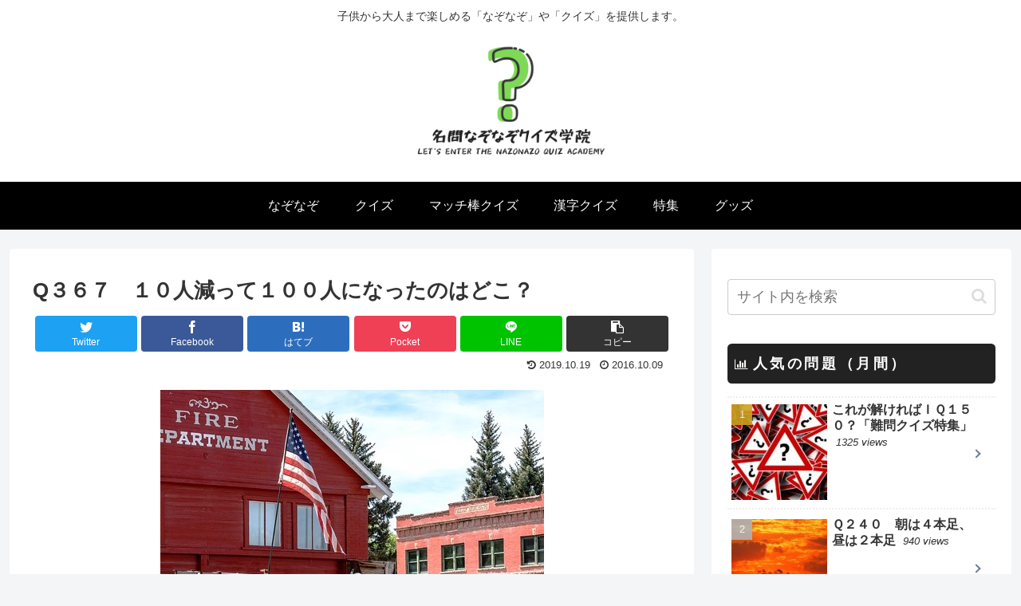

--- FILE ---
content_type: text/html; charset=UTF-8
request_url: https://answer-q.com/2016/10/q_50.html/
body_size: 20750
content:
<!doctype html>
<html lang="ja">

<head>
<meta charset="utf-8">
<meta http-equiv="X-UA-Compatible" content="IE=edge">
<meta name="viewport" content="width=device-width, initial-scale=1.0, viewport-fit=cover"/>

  
  <!-- preconnect dns-prefetch -->
<link rel="preconnect dns-prefetch" href="//www.googletagmanager.com">
<link rel="preconnect dns-prefetch" href="//www.google-analytics.com">
<link rel="preconnect dns-prefetch" href="//ajax.googleapis.com">
<link rel="preconnect dns-prefetch" href="//cdnjs.cloudflare.com">
<link rel="preconnect dns-prefetch" href="//pagead2.googlesyndication.com">
<link rel="preconnect dns-prefetch" href="//googleads.g.doubleclick.net">
<link rel="preconnect dns-prefetch" href="//tpc.googlesyndication.com">
<link rel="preconnect dns-prefetch" href="//ad.doubleclick.net">
<link rel="preconnect dns-prefetch" href="//www.gstatic.com">
<link rel="preconnect dns-prefetch" href="//cse.google.com">
<link rel="preconnect dns-prefetch" href="//fonts.gstatic.com">
<link rel="preconnect dns-prefetch" href="//fonts.googleapis.com">
<link rel="preconnect dns-prefetch" href="//cms.quantserve.com">
<link rel="preconnect dns-prefetch" href="//secure.gravatar.com">
<link rel="preconnect dns-prefetch" href="//cdn.syndication.twimg.com">
<link rel="preconnect dns-prefetch" href="//cdn.jsdelivr.net">
<link rel="preconnect dns-prefetch" href="//images-fe.ssl-images-amazon.com">
<link rel="preconnect dns-prefetch" href="//completion.amazon.com">
<link rel="preconnect dns-prefetch" href="//m.media-amazon.com">
<link rel="preconnect dns-prefetch" href="//i.moshimo.com">
<link rel="preconnect dns-prefetch" href="//aml.valuecommerce.com">
<link rel="preconnect dns-prefetch" href="//dalc.valuecommerce.com">
<link rel="preconnect dns-prefetch" href="//dalb.valuecommerce.com">
<title>Q３６７　１０人減って１００人になったのはどこ？  |  名問なぞなぞクイズ学院</title>
<meta name='robots' content='max-image-preview:large' />

<!-- OGP -->
<meta property="og:type" content="article">
<meta property="og:description" content="消防署の人数が３１人増えて１５０人になりました。では、１０人減って１００人になった所はどこでしょうか？">
<meta property="og:title" content="Q３６７　１０人減って１００人になったのはどこ？">
<meta property="og:url" content="https://answer-q.com/2016/10/q_50.html/">
<meta property="og:image" content="https://answer-q.com/wp-content/uploads/2016/10/syoubousyo.jpg">
<meta property="og:site_name" content="名問なぞなぞクイズ学院">
<meta property="og:locale" content="ja_JP">
<meta property="article:published_time" content="2016-10-09T04:51:00+09:00" />
<meta property="article:modified_time" content="2019-10-19T12:38:21+09:00" />
<meta property="article:section" content="クイズ">
<!-- /OGP -->

<!-- Twitter Card -->
<meta name="twitter:card" content="summary_large_image">
<meta property="twitter:description" content="消防署の人数が３１人増えて１５０人になりました。では、１０人減って１００人になった所はどこでしょうか？">
<meta property="twitter:title" content="Q３６７　１０人減って１００人になったのはどこ？">
<meta property="twitter:url" content="https://answer-q.com/2016/10/q_50.html/">
<meta name="twitter:image" content="https://answer-q.com/wp-content/uploads/2016/10/syoubousyo.jpg">
<meta name="twitter:domain" content="answer-q.com">
<!-- /Twitter Card -->
<link rel='dns-prefetch' href='//ajax.googleapis.com' />
<link rel='dns-prefetch' href='//cdnjs.cloudflare.com' />
<link rel='dns-prefetch' href='//s.w.org' />
<link rel="alternate" type="application/rss+xml" title="名問なぞなぞクイズ学院 &raquo; フィード" href="https://answer-q.com/feed/" />
<link rel="alternate" type="application/rss+xml" title="名問なぞなぞクイズ学院 &raquo; コメントフィード" href="https://answer-q.com/comments/feed/" />
<link rel="alternate" type="application/rss+xml" title="名問なぞなぞクイズ学院 &raquo; Q３６７　１０人減って１００人になったのはどこ？ のコメントのフィード" href="https://answer-q.com/2016/10/q_50.html/feed/" />
<link rel='stylesheet' id='cocoon-style-css'  href='https://answer-q.com/wp-content/themes/cocoon-master/style.css?ver=5.8.12&#038;fver=20201025011547' media='all' />
<style id='cocoon-style-inline-css'>
@media screen and (max-width:480px){.page-body,.menu-content{font-size:16px}}#header-container .navi,#navi .navi-in>.menu-header .sub-menu{background-color:#000}#navi .navi-in a,#navi .navi-in a:hover{color:#fff}#navi .navi-in a:hover{background-color:rgba(255,255,255,.2)}.appeal .appeal-in{min-height:300px}.main{width:858px}.main{border-width:0}.sidebar{width:376px}@media screen and (max-width:1258px){.wrap{width:auto}.main,.sidebar,.sidebar-left .main,.sidebar-left .sidebar{margin:0 .5%}.main{width:67%}.sidebar{padding:10px;width:30%}.entry-card-thumb{width:38%}.entry-card-content{margin-left:40%}}body::after{content:url(https://answer-q.com/wp-content/themes/cocoon-master/lib/analytics/access.php?post_id=1041&post_type=post);visibility:hidden;position:absolute;bottom:0;right:0;width:1px;height:1px;overflow:hidden;display:inline!important}.logo-header img{height:150px;width:auto}.toc-checkbox{display:none}.toc-content{visibility:hidden;height:0;opacity:.2;transition:all .5s ease-out}.toc-checkbox:checked~.toc-content{visibility:visible;padding-top:.6em;height:100%;opacity:1}.toc-title::after{content:'[開く]';margin-left:.5em;cursor:pointer;font-size:.8em}.toc-title:hover::after{text-decoration:underline}.toc-checkbox:checked+.toc-title::after{content:'[閉じる]'}#respond{display:none}#navi .navi-in>ul>li{width:auto}#navi .navi-in>ul>li>a{padding:0 1.4em}#footer{background:#000}#footer,#footer a,.footer-title{color:#fff}.entry-content>*,.demo .entry-content p{line-height:1.8}.entry-content>*,.demo .entry-content p{margin-top:1.4em;margin-bottom:1.4em}.article .micro-top{margin-bottom:-1.54em}.article .micro-balloon{margin-bottom:-1.12em}.article .micro-bottom{margin-top:-1.54em}.article .micro-bottom.micro-balloon{margin-top:-1.12em;margin-bottom:1.4em}.blank-box.bb-key-color{border-color:#19448e}.iic-key-color li::before{color:#19448e}.blank-box.bb-tab.bb-key-color::before{background-color:#19448e}.tb-key-color .toggle-button{border:1px solid #19448e;background:#19448e;color:#fff}.tb-key-color .toggle-button::before{color:#ccc}.tb-key-color .toggle-checkbox:checked~.toggle-content{border-color:#19448e}.cb-key-color.caption-box{border-color:#19448e}.cb-key-color .caption-box-label{background-color:#19448e;color:#fff}.tcb-key-color .tab-caption-box-label{background-color:#19448e;color:#fff}.tcb-key-color .tab-caption-box-content{border-color:#19448e}.lb-key-color .label-box-content{border-color:#19448e}.mc-key-color{background-color:#19448e;color:#fff;border:0}.mc-key-color.micro-bottom::after{border-bottom-color:#19448e;border-top-color:transparent}.mc-key-color::before{border-top-color:transparent;border-bottom-color:transparent}.mc-key-color::after{border-top-color:#19448e}.btn-key-color,.btn-wrap.btn-wrap-key-color>a{background-color:#19448e}.has-text-color.has-key-color-color{color:#19448e}.has-background.has-key-color-background-color{background-color:#19448e}.article.page-body,body#tinymce.wp-editor{background-color:#fff}.article.page-body,.editor-post-title__block .editor-post-title__input,body#tinymce.wp-editor{color:#333}.body .has-key-color-background-color{background-color:#19448e}.body .has-key-color-color{color:#19448e}.body .has-key-color-border-color{border-color:#19448e}.btn-wrap.has-key-color-background-color>a{background-color:#19448e}.btn-wrap.has-key-color-color>a{color:#19448e}.btn-wrap.has-key-color-border-color>a{border-color:#19448e}.bb-tab.has-key-color-border-color .bb-label{background-color:#19448e}.toggle-wrap.has-key-color-border-color .toggle-button{background-color:#19448e}.toggle-wrap.has-key-color-border-color .toggle-button,.toggle-wrap.has-key-color-border-color .toggle-content{border-color:#19448e}.iconlist-box.has-key-color-icon-color li::before{color:#19448e}.micro-balloon.has-key-color-background-color{background-color:#19448e;border-color:transparent}.micro-balloon.has-key-color-background-color.micro-bottom::after{border-bottom-color:#19448e;border-top-color:transparent}.micro-balloon.has-key-color-background-color::before{border-top-color:transparent;border-bottom-color:transparent}.micro-balloon.has-key-color-background-color::after{border-top-color:#19448e}.micro-balloon.has-border-color.has-key-color-border-color{border-color:#19448e}.micro-balloon.micro-top.has-key-color-border-color::before{border-top-color:#19448e}.micro-balloon.micro-bottom.has-key-color-border-color::before{border-bottom-color:#19448e}.caption-box.has-key-color-border-color .box-label{background-color:#19448e}.tab-caption-box.has-key-color-border-color .box-label{background-color:#19448e}.tab-caption-box.has-key-color-border-color .box-content{border-color:#19448e}.tab-caption-box.has-key-color-background-color .box-content{background-color:#19448e}.label-box.has-key-color-border-color .box-content{border-color:#19448e}.label-box.has-key-color-background-color .box-content{background-color:#19448e}.sbp-l .speech-balloon.has-key-color-border-color::before{border-right-color:#19448e}.sbp-r .speech-balloon.has-key-color-border-color::before{border-left-color:#19448e}.sbp-l .speech-balloon.has-key-color-background-color::after{border-right-color:#19448e}.sbp-r .speech-balloon.has-key-color-background-color::after{border-left-color:#19448e}.sbs-line.sbp-r .speech-balloon.has-key-color-background-color{background-color:#19448e}.sbs-line.sbp-r .speech-balloon.has-key-color-border-color{border-color:#19448e}.speech-wrap.sbs-think .speech-balloon.has-key-color-border-color::before,.speech-wrap.sbs-think .speech-balloon.has-key-color-border-color::after{border-color:#19448e}.sbs-think .speech-balloon.has-key-color-background-color::before,.sbs-think .speech-balloon.has-key-color-background-color::after{background-color:#19448e}.timeline-box.has-key-color-point-color .timeline-item::before{background-color:#19448e}.body .has-red-background-color{background-color:#e60033}.body .has-red-color{color:#e60033}.body .has-red-border-color{border-color:#e60033}.btn-wrap.has-red-background-color>a{background-color:#e60033}.btn-wrap.has-red-color>a{color:#e60033}.btn-wrap.has-red-border-color>a{border-color:#e60033}.bb-tab.has-red-border-color .bb-label{background-color:#e60033}.toggle-wrap.has-red-border-color .toggle-button{background-color:#e60033}.toggle-wrap.has-red-border-color .toggle-button,.toggle-wrap.has-red-border-color .toggle-content{border-color:#e60033}.iconlist-box.has-red-icon-color li::before{color:#e60033}.micro-balloon.has-red-background-color{background-color:#e60033;border-color:transparent}.micro-balloon.has-red-background-color.micro-bottom::after{border-bottom-color:#e60033;border-top-color:transparent}.micro-balloon.has-red-background-color::before{border-top-color:transparent;border-bottom-color:transparent}.micro-balloon.has-red-background-color::after{border-top-color:#e60033}.micro-balloon.has-border-color.has-red-border-color{border-color:#e60033}.micro-balloon.micro-top.has-red-border-color::before{border-top-color:#e60033}.micro-balloon.micro-bottom.has-red-border-color::before{border-bottom-color:#e60033}.caption-box.has-red-border-color .box-label{background-color:#e60033}.tab-caption-box.has-red-border-color .box-label{background-color:#e60033}.tab-caption-box.has-red-border-color .box-content{border-color:#e60033}.tab-caption-box.has-red-background-color .box-content{background-color:#e60033}.label-box.has-red-border-color .box-content{border-color:#e60033}.label-box.has-red-background-color .box-content{background-color:#e60033}.sbp-l .speech-balloon.has-red-border-color::before{border-right-color:#e60033}.sbp-r .speech-balloon.has-red-border-color::before{border-left-color:#e60033}.sbp-l .speech-balloon.has-red-background-color::after{border-right-color:#e60033}.sbp-r .speech-balloon.has-red-background-color::after{border-left-color:#e60033}.sbs-line.sbp-r .speech-balloon.has-red-background-color{background-color:#e60033}.sbs-line.sbp-r .speech-balloon.has-red-border-color{border-color:#e60033}.speech-wrap.sbs-think .speech-balloon.has-red-border-color::before,.speech-wrap.sbs-think .speech-balloon.has-red-border-color::after{border-color:#e60033}.sbs-think .speech-balloon.has-red-background-color::before,.sbs-think .speech-balloon.has-red-background-color::after{background-color:#e60033}.timeline-box.has-red-point-color .timeline-item::before{background-color:#e60033}.body .has-pink-background-color{background-color:#e95295}.body .has-pink-color{color:#e95295}.body .has-pink-border-color{border-color:#e95295}.btn-wrap.has-pink-background-color>a{background-color:#e95295}.btn-wrap.has-pink-color>a{color:#e95295}.btn-wrap.has-pink-border-color>a{border-color:#e95295}.bb-tab.has-pink-border-color .bb-label{background-color:#e95295}.toggle-wrap.has-pink-border-color .toggle-button{background-color:#e95295}.toggle-wrap.has-pink-border-color .toggle-button,.toggle-wrap.has-pink-border-color .toggle-content{border-color:#e95295}.iconlist-box.has-pink-icon-color li::before{color:#e95295}.micro-balloon.has-pink-background-color{background-color:#e95295;border-color:transparent}.micro-balloon.has-pink-background-color.micro-bottom::after{border-bottom-color:#e95295;border-top-color:transparent}.micro-balloon.has-pink-background-color::before{border-top-color:transparent;border-bottom-color:transparent}.micro-balloon.has-pink-background-color::after{border-top-color:#e95295}.micro-balloon.has-border-color.has-pink-border-color{border-color:#e95295}.micro-balloon.micro-top.has-pink-border-color::before{border-top-color:#e95295}.micro-balloon.micro-bottom.has-pink-border-color::before{border-bottom-color:#e95295}.caption-box.has-pink-border-color .box-label{background-color:#e95295}.tab-caption-box.has-pink-border-color .box-label{background-color:#e95295}.tab-caption-box.has-pink-border-color .box-content{border-color:#e95295}.tab-caption-box.has-pink-background-color .box-content{background-color:#e95295}.label-box.has-pink-border-color .box-content{border-color:#e95295}.label-box.has-pink-background-color .box-content{background-color:#e95295}.sbp-l .speech-balloon.has-pink-border-color::before{border-right-color:#e95295}.sbp-r .speech-balloon.has-pink-border-color::before{border-left-color:#e95295}.sbp-l .speech-balloon.has-pink-background-color::after{border-right-color:#e95295}.sbp-r .speech-balloon.has-pink-background-color::after{border-left-color:#e95295}.sbs-line.sbp-r .speech-balloon.has-pink-background-color{background-color:#e95295}.sbs-line.sbp-r .speech-balloon.has-pink-border-color{border-color:#e95295}.speech-wrap.sbs-think .speech-balloon.has-pink-border-color::before,.speech-wrap.sbs-think .speech-balloon.has-pink-border-color::after{border-color:#e95295}.sbs-think .speech-balloon.has-pink-background-color::before,.sbs-think .speech-balloon.has-pink-background-color::after{background-color:#e95295}.timeline-box.has-pink-point-color .timeline-item::before{background-color:#e95295}.body .has-purple-background-color{background-color:#884898}.body .has-purple-color{color:#884898}.body .has-purple-border-color{border-color:#884898}.btn-wrap.has-purple-background-color>a{background-color:#884898}.btn-wrap.has-purple-color>a{color:#884898}.btn-wrap.has-purple-border-color>a{border-color:#884898}.bb-tab.has-purple-border-color .bb-label{background-color:#884898}.toggle-wrap.has-purple-border-color .toggle-button{background-color:#884898}.toggle-wrap.has-purple-border-color .toggle-button,.toggle-wrap.has-purple-border-color .toggle-content{border-color:#884898}.iconlist-box.has-purple-icon-color li::before{color:#884898}.micro-balloon.has-purple-background-color{background-color:#884898;border-color:transparent}.micro-balloon.has-purple-background-color.micro-bottom::after{border-bottom-color:#884898;border-top-color:transparent}.micro-balloon.has-purple-background-color::before{border-top-color:transparent;border-bottom-color:transparent}.micro-balloon.has-purple-background-color::after{border-top-color:#884898}.micro-balloon.has-border-color.has-purple-border-color{border-color:#884898}.micro-balloon.micro-top.has-purple-border-color::before{border-top-color:#884898}.micro-balloon.micro-bottom.has-purple-border-color::before{border-bottom-color:#884898}.caption-box.has-purple-border-color .box-label{background-color:#884898}.tab-caption-box.has-purple-border-color .box-label{background-color:#884898}.tab-caption-box.has-purple-border-color .box-content{border-color:#884898}.tab-caption-box.has-purple-background-color .box-content{background-color:#884898}.label-box.has-purple-border-color .box-content{border-color:#884898}.label-box.has-purple-background-color .box-content{background-color:#884898}.sbp-l .speech-balloon.has-purple-border-color::before{border-right-color:#884898}.sbp-r .speech-balloon.has-purple-border-color::before{border-left-color:#884898}.sbp-l .speech-balloon.has-purple-background-color::after{border-right-color:#884898}.sbp-r .speech-balloon.has-purple-background-color::after{border-left-color:#884898}.sbs-line.sbp-r .speech-balloon.has-purple-background-color{background-color:#884898}.sbs-line.sbp-r .speech-balloon.has-purple-border-color{border-color:#884898}.speech-wrap.sbs-think .speech-balloon.has-purple-border-color::before,.speech-wrap.sbs-think .speech-balloon.has-purple-border-color::after{border-color:#884898}.sbs-think .speech-balloon.has-purple-background-color::before,.sbs-think .speech-balloon.has-purple-background-color::after{background-color:#884898}.timeline-box.has-purple-point-color .timeline-item::before{background-color:#884898}.body .has-deep-background-color{background-color:#55295b}.body .has-deep-color{color:#55295b}.body .has-deep-border-color{border-color:#55295b}.btn-wrap.has-deep-background-color>a{background-color:#55295b}.btn-wrap.has-deep-color>a{color:#55295b}.btn-wrap.has-deep-border-color>a{border-color:#55295b}.bb-tab.has-deep-border-color .bb-label{background-color:#55295b}.toggle-wrap.has-deep-border-color .toggle-button{background-color:#55295b}.toggle-wrap.has-deep-border-color .toggle-button,.toggle-wrap.has-deep-border-color .toggle-content{border-color:#55295b}.iconlist-box.has-deep-icon-color li::before{color:#55295b}.micro-balloon.has-deep-background-color{background-color:#55295b;border-color:transparent}.micro-balloon.has-deep-background-color.micro-bottom::after{border-bottom-color:#55295b;border-top-color:transparent}.micro-balloon.has-deep-background-color::before{border-top-color:transparent;border-bottom-color:transparent}.micro-balloon.has-deep-background-color::after{border-top-color:#55295b}.micro-balloon.has-border-color.has-deep-border-color{border-color:#55295b}.micro-balloon.micro-top.has-deep-border-color::before{border-top-color:#55295b}.micro-balloon.micro-bottom.has-deep-border-color::before{border-bottom-color:#55295b}.caption-box.has-deep-border-color .box-label{background-color:#55295b}.tab-caption-box.has-deep-border-color .box-label{background-color:#55295b}.tab-caption-box.has-deep-border-color .box-content{border-color:#55295b}.tab-caption-box.has-deep-background-color .box-content{background-color:#55295b}.label-box.has-deep-border-color .box-content{border-color:#55295b}.label-box.has-deep-background-color .box-content{background-color:#55295b}.sbp-l .speech-balloon.has-deep-border-color::before{border-right-color:#55295b}.sbp-r .speech-balloon.has-deep-border-color::before{border-left-color:#55295b}.sbp-l .speech-balloon.has-deep-background-color::after{border-right-color:#55295b}.sbp-r .speech-balloon.has-deep-background-color::after{border-left-color:#55295b}.sbs-line.sbp-r .speech-balloon.has-deep-background-color{background-color:#55295b}.sbs-line.sbp-r .speech-balloon.has-deep-border-color{border-color:#55295b}.speech-wrap.sbs-think .speech-balloon.has-deep-border-color::before,.speech-wrap.sbs-think .speech-balloon.has-deep-border-color::after{border-color:#55295b}.sbs-think .speech-balloon.has-deep-background-color::before,.sbs-think .speech-balloon.has-deep-background-color::after{background-color:#55295b}.timeline-box.has-deep-point-color .timeline-item::before{background-color:#55295b}.body .has-indigo-background-color{background-color:#1e50a2}.body .has-indigo-color{color:#1e50a2}.body .has-indigo-border-color{border-color:#1e50a2}.btn-wrap.has-indigo-background-color>a{background-color:#1e50a2}.btn-wrap.has-indigo-color>a{color:#1e50a2}.btn-wrap.has-indigo-border-color>a{border-color:#1e50a2}.bb-tab.has-indigo-border-color .bb-label{background-color:#1e50a2}.toggle-wrap.has-indigo-border-color .toggle-button{background-color:#1e50a2}.toggle-wrap.has-indigo-border-color .toggle-button,.toggle-wrap.has-indigo-border-color .toggle-content{border-color:#1e50a2}.iconlist-box.has-indigo-icon-color li::before{color:#1e50a2}.micro-balloon.has-indigo-background-color{background-color:#1e50a2;border-color:transparent}.micro-balloon.has-indigo-background-color.micro-bottom::after{border-bottom-color:#1e50a2;border-top-color:transparent}.micro-balloon.has-indigo-background-color::before{border-top-color:transparent;border-bottom-color:transparent}.micro-balloon.has-indigo-background-color::after{border-top-color:#1e50a2}.micro-balloon.has-border-color.has-indigo-border-color{border-color:#1e50a2}.micro-balloon.micro-top.has-indigo-border-color::before{border-top-color:#1e50a2}.micro-balloon.micro-bottom.has-indigo-border-color::before{border-bottom-color:#1e50a2}.caption-box.has-indigo-border-color .box-label{background-color:#1e50a2}.tab-caption-box.has-indigo-border-color .box-label{background-color:#1e50a2}.tab-caption-box.has-indigo-border-color .box-content{border-color:#1e50a2}.tab-caption-box.has-indigo-background-color .box-content{background-color:#1e50a2}.label-box.has-indigo-border-color .box-content{border-color:#1e50a2}.label-box.has-indigo-background-color .box-content{background-color:#1e50a2}.sbp-l .speech-balloon.has-indigo-border-color::before{border-right-color:#1e50a2}.sbp-r .speech-balloon.has-indigo-border-color::before{border-left-color:#1e50a2}.sbp-l .speech-balloon.has-indigo-background-color::after{border-right-color:#1e50a2}.sbp-r .speech-balloon.has-indigo-background-color::after{border-left-color:#1e50a2}.sbs-line.sbp-r .speech-balloon.has-indigo-background-color{background-color:#1e50a2}.sbs-line.sbp-r .speech-balloon.has-indigo-border-color{border-color:#1e50a2}.speech-wrap.sbs-think .speech-balloon.has-indigo-border-color::before,.speech-wrap.sbs-think .speech-balloon.has-indigo-border-color::after{border-color:#1e50a2}.sbs-think .speech-balloon.has-indigo-background-color::before,.sbs-think .speech-balloon.has-indigo-background-color::after{background-color:#1e50a2}.timeline-box.has-indigo-point-color .timeline-item::before{background-color:#1e50a2}.body .has-blue-background-color{background-color:#0095d9}.body .has-blue-color{color:#0095d9}.body .has-blue-border-color{border-color:#0095d9}.btn-wrap.has-blue-background-color>a{background-color:#0095d9}.btn-wrap.has-blue-color>a{color:#0095d9}.btn-wrap.has-blue-border-color>a{border-color:#0095d9}.bb-tab.has-blue-border-color .bb-label{background-color:#0095d9}.toggle-wrap.has-blue-border-color .toggle-button{background-color:#0095d9}.toggle-wrap.has-blue-border-color .toggle-button,.toggle-wrap.has-blue-border-color .toggle-content{border-color:#0095d9}.iconlist-box.has-blue-icon-color li::before{color:#0095d9}.micro-balloon.has-blue-background-color{background-color:#0095d9;border-color:transparent}.micro-balloon.has-blue-background-color.micro-bottom::after{border-bottom-color:#0095d9;border-top-color:transparent}.micro-balloon.has-blue-background-color::before{border-top-color:transparent;border-bottom-color:transparent}.micro-balloon.has-blue-background-color::after{border-top-color:#0095d9}.micro-balloon.has-border-color.has-blue-border-color{border-color:#0095d9}.micro-balloon.micro-top.has-blue-border-color::before{border-top-color:#0095d9}.micro-balloon.micro-bottom.has-blue-border-color::before{border-bottom-color:#0095d9}.caption-box.has-blue-border-color .box-label{background-color:#0095d9}.tab-caption-box.has-blue-border-color .box-label{background-color:#0095d9}.tab-caption-box.has-blue-border-color .box-content{border-color:#0095d9}.tab-caption-box.has-blue-background-color .box-content{background-color:#0095d9}.label-box.has-blue-border-color .box-content{border-color:#0095d9}.label-box.has-blue-background-color .box-content{background-color:#0095d9}.sbp-l .speech-balloon.has-blue-border-color::before{border-right-color:#0095d9}.sbp-r .speech-balloon.has-blue-border-color::before{border-left-color:#0095d9}.sbp-l .speech-balloon.has-blue-background-color::after{border-right-color:#0095d9}.sbp-r .speech-balloon.has-blue-background-color::after{border-left-color:#0095d9}.sbs-line.sbp-r .speech-balloon.has-blue-background-color{background-color:#0095d9}.sbs-line.sbp-r .speech-balloon.has-blue-border-color{border-color:#0095d9}.speech-wrap.sbs-think .speech-balloon.has-blue-border-color::before,.speech-wrap.sbs-think .speech-balloon.has-blue-border-color::after{border-color:#0095d9}.sbs-think .speech-balloon.has-blue-background-color::before,.sbs-think .speech-balloon.has-blue-background-color::after{background-color:#0095d9}.timeline-box.has-blue-point-color .timeline-item::before{background-color:#0095d9}.body .has-light-blue-background-color{background-color:#2ca9e1}.body .has-light-blue-color{color:#2ca9e1}.body .has-light-blue-border-color{border-color:#2ca9e1}.btn-wrap.has-light-blue-background-color>a{background-color:#2ca9e1}.btn-wrap.has-light-blue-color>a{color:#2ca9e1}.btn-wrap.has-light-blue-border-color>a{border-color:#2ca9e1}.bb-tab.has-light-blue-border-color .bb-label{background-color:#2ca9e1}.toggle-wrap.has-light-blue-border-color .toggle-button{background-color:#2ca9e1}.toggle-wrap.has-light-blue-border-color .toggle-button,.toggle-wrap.has-light-blue-border-color .toggle-content{border-color:#2ca9e1}.iconlist-box.has-light-blue-icon-color li::before{color:#2ca9e1}.micro-balloon.has-light-blue-background-color{background-color:#2ca9e1;border-color:transparent}.micro-balloon.has-light-blue-background-color.micro-bottom::after{border-bottom-color:#2ca9e1;border-top-color:transparent}.micro-balloon.has-light-blue-background-color::before{border-top-color:transparent;border-bottom-color:transparent}.micro-balloon.has-light-blue-background-color::after{border-top-color:#2ca9e1}.micro-balloon.has-border-color.has-light-blue-border-color{border-color:#2ca9e1}.micro-balloon.micro-top.has-light-blue-border-color::before{border-top-color:#2ca9e1}.micro-balloon.micro-bottom.has-light-blue-border-color::before{border-bottom-color:#2ca9e1}.caption-box.has-light-blue-border-color .box-label{background-color:#2ca9e1}.tab-caption-box.has-light-blue-border-color .box-label{background-color:#2ca9e1}.tab-caption-box.has-light-blue-border-color .box-content{border-color:#2ca9e1}.tab-caption-box.has-light-blue-background-color .box-content{background-color:#2ca9e1}.label-box.has-light-blue-border-color .box-content{border-color:#2ca9e1}.label-box.has-light-blue-background-color .box-content{background-color:#2ca9e1}.sbp-l .speech-balloon.has-light-blue-border-color::before{border-right-color:#2ca9e1}.sbp-r .speech-balloon.has-light-blue-border-color::before{border-left-color:#2ca9e1}.sbp-l .speech-balloon.has-light-blue-background-color::after{border-right-color:#2ca9e1}.sbp-r .speech-balloon.has-light-blue-background-color::after{border-left-color:#2ca9e1}.sbs-line.sbp-r .speech-balloon.has-light-blue-background-color{background-color:#2ca9e1}.sbs-line.sbp-r .speech-balloon.has-light-blue-border-color{border-color:#2ca9e1}.speech-wrap.sbs-think .speech-balloon.has-light-blue-border-color::before,.speech-wrap.sbs-think .speech-balloon.has-light-blue-border-color::after{border-color:#2ca9e1}.sbs-think .speech-balloon.has-light-blue-background-color::before,.sbs-think .speech-balloon.has-light-blue-background-color::after{background-color:#2ca9e1}.timeline-box.has-light-blue-point-color .timeline-item::before{background-color:#2ca9e1}.body .has-cyan-background-color{background-color:#00a3af}.body .has-cyan-color{color:#00a3af}.body .has-cyan-border-color{border-color:#00a3af}.btn-wrap.has-cyan-background-color>a{background-color:#00a3af}.btn-wrap.has-cyan-color>a{color:#00a3af}.btn-wrap.has-cyan-border-color>a{border-color:#00a3af}.bb-tab.has-cyan-border-color .bb-label{background-color:#00a3af}.toggle-wrap.has-cyan-border-color .toggle-button{background-color:#00a3af}.toggle-wrap.has-cyan-border-color .toggle-button,.toggle-wrap.has-cyan-border-color .toggle-content{border-color:#00a3af}.iconlist-box.has-cyan-icon-color li::before{color:#00a3af}.micro-balloon.has-cyan-background-color{background-color:#00a3af;border-color:transparent}.micro-balloon.has-cyan-background-color.micro-bottom::after{border-bottom-color:#00a3af;border-top-color:transparent}.micro-balloon.has-cyan-background-color::before{border-top-color:transparent;border-bottom-color:transparent}.micro-balloon.has-cyan-background-color::after{border-top-color:#00a3af}.micro-balloon.has-border-color.has-cyan-border-color{border-color:#00a3af}.micro-balloon.micro-top.has-cyan-border-color::before{border-top-color:#00a3af}.micro-balloon.micro-bottom.has-cyan-border-color::before{border-bottom-color:#00a3af}.caption-box.has-cyan-border-color .box-label{background-color:#00a3af}.tab-caption-box.has-cyan-border-color .box-label{background-color:#00a3af}.tab-caption-box.has-cyan-border-color .box-content{border-color:#00a3af}.tab-caption-box.has-cyan-background-color .box-content{background-color:#00a3af}.label-box.has-cyan-border-color .box-content{border-color:#00a3af}.label-box.has-cyan-background-color .box-content{background-color:#00a3af}.sbp-l .speech-balloon.has-cyan-border-color::before{border-right-color:#00a3af}.sbp-r .speech-balloon.has-cyan-border-color::before{border-left-color:#00a3af}.sbp-l .speech-balloon.has-cyan-background-color::after{border-right-color:#00a3af}.sbp-r .speech-balloon.has-cyan-background-color::after{border-left-color:#00a3af}.sbs-line.sbp-r .speech-balloon.has-cyan-background-color{background-color:#00a3af}.sbs-line.sbp-r .speech-balloon.has-cyan-border-color{border-color:#00a3af}.speech-wrap.sbs-think .speech-balloon.has-cyan-border-color::before,.speech-wrap.sbs-think .speech-balloon.has-cyan-border-color::after{border-color:#00a3af}.sbs-think .speech-balloon.has-cyan-background-color::before,.sbs-think .speech-balloon.has-cyan-background-color::after{background-color:#00a3af}.timeline-box.has-cyan-point-color .timeline-item::before{background-color:#00a3af}.body .has-teal-background-color{background-color:#007b43}.body .has-teal-color{color:#007b43}.body .has-teal-border-color{border-color:#007b43}.btn-wrap.has-teal-background-color>a{background-color:#007b43}.btn-wrap.has-teal-color>a{color:#007b43}.btn-wrap.has-teal-border-color>a{border-color:#007b43}.bb-tab.has-teal-border-color .bb-label{background-color:#007b43}.toggle-wrap.has-teal-border-color .toggle-button{background-color:#007b43}.toggle-wrap.has-teal-border-color .toggle-button,.toggle-wrap.has-teal-border-color .toggle-content{border-color:#007b43}.iconlist-box.has-teal-icon-color li::before{color:#007b43}.micro-balloon.has-teal-background-color{background-color:#007b43;border-color:transparent}.micro-balloon.has-teal-background-color.micro-bottom::after{border-bottom-color:#007b43;border-top-color:transparent}.micro-balloon.has-teal-background-color::before{border-top-color:transparent;border-bottom-color:transparent}.micro-balloon.has-teal-background-color::after{border-top-color:#007b43}.micro-balloon.has-border-color.has-teal-border-color{border-color:#007b43}.micro-balloon.micro-top.has-teal-border-color::before{border-top-color:#007b43}.micro-balloon.micro-bottom.has-teal-border-color::before{border-bottom-color:#007b43}.caption-box.has-teal-border-color .box-label{background-color:#007b43}.tab-caption-box.has-teal-border-color .box-label{background-color:#007b43}.tab-caption-box.has-teal-border-color .box-content{border-color:#007b43}.tab-caption-box.has-teal-background-color .box-content{background-color:#007b43}.label-box.has-teal-border-color .box-content{border-color:#007b43}.label-box.has-teal-background-color .box-content{background-color:#007b43}.sbp-l .speech-balloon.has-teal-border-color::before{border-right-color:#007b43}.sbp-r .speech-balloon.has-teal-border-color::before{border-left-color:#007b43}.sbp-l .speech-balloon.has-teal-background-color::after{border-right-color:#007b43}.sbp-r .speech-balloon.has-teal-background-color::after{border-left-color:#007b43}.sbs-line.sbp-r .speech-balloon.has-teal-background-color{background-color:#007b43}.sbs-line.sbp-r .speech-balloon.has-teal-border-color{border-color:#007b43}.speech-wrap.sbs-think .speech-balloon.has-teal-border-color::before,.speech-wrap.sbs-think .speech-balloon.has-teal-border-color::after{border-color:#007b43}.sbs-think .speech-balloon.has-teal-background-color::before,.sbs-think .speech-balloon.has-teal-background-color::after{background-color:#007b43}.timeline-box.has-teal-point-color .timeline-item::before{background-color:#007b43}.body .has-green-background-color{background-color:#3eb370}.body .has-green-color{color:#3eb370}.body .has-green-border-color{border-color:#3eb370}.btn-wrap.has-green-background-color>a{background-color:#3eb370}.btn-wrap.has-green-color>a{color:#3eb370}.btn-wrap.has-green-border-color>a{border-color:#3eb370}.bb-tab.has-green-border-color .bb-label{background-color:#3eb370}.toggle-wrap.has-green-border-color .toggle-button{background-color:#3eb370}.toggle-wrap.has-green-border-color .toggle-button,.toggle-wrap.has-green-border-color .toggle-content{border-color:#3eb370}.iconlist-box.has-green-icon-color li::before{color:#3eb370}.micro-balloon.has-green-background-color{background-color:#3eb370;border-color:transparent}.micro-balloon.has-green-background-color.micro-bottom::after{border-bottom-color:#3eb370;border-top-color:transparent}.micro-balloon.has-green-background-color::before{border-top-color:transparent;border-bottom-color:transparent}.micro-balloon.has-green-background-color::after{border-top-color:#3eb370}.micro-balloon.has-border-color.has-green-border-color{border-color:#3eb370}.micro-balloon.micro-top.has-green-border-color::before{border-top-color:#3eb370}.micro-balloon.micro-bottom.has-green-border-color::before{border-bottom-color:#3eb370}.caption-box.has-green-border-color .box-label{background-color:#3eb370}.tab-caption-box.has-green-border-color .box-label{background-color:#3eb370}.tab-caption-box.has-green-border-color .box-content{border-color:#3eb370}.tab-caption-box.has-green-background-color .box-content{background-color:#3eb370}.label-box.has-green-border-color .box-content{border-color:#3eb370}.label-box.has-green-background-color .box-content{background-color:#3eb370}.sbp-l .speech-balloon.has-green-border-color::before{border-right-color:#3eb370}.sbp-r .speech-balloon.has-green-border-color::before{border-left-color:#3eb370}.sbp-l .speech-balloon.has-green-background-color::after{border-right-color:#3eb370}.sbp-r .speech-balloon.has-green-background-color::after{border-left-color:#3eb370}.sbs-line.sbp-r .speech-balloon.has-green-background-color{background-color:#3eb370}.sbs-line.sbp-r .speech-balloon.has-green-border-color{border-color:#3eb370}.speech-wrap.sbs-think .speech-balloon.has-green-border-color::before,.speech-wrap.sbs-think .speech-balloon.has-green-border-color::after{border-color:#3eb370}.sbs-think .speech-balloon.has-green-background-color::before,.sbs-think .speech-balloon.has-green-background-color::after{background-color:#3eb370}.timeline-box.has-green-point-color .timeline-item::before{background-color:#3eb370}.body .has-light-green-background-color{background-color:#8bc34a}.body .has-light-green-color{color:#8bc34a}.body .has-light-green-border-color{border-color:#8bc34a}.btn-wrap.has-light-green-background-color>a{background-color:#8bc34a}.btn-wrap.has-light-green-color>a{color:#8bc34a}.btn-wrap.has-light-green-border-color>a{border-color:#8bc34a}.bb-tab.has-light-green-border-color .bb-label{background-color:#8bc34a}.toggle-wrap.has-light-green-border-color .toggle-button{background-color:#8bc34a}.toggle-wrap.has-light-green-border-color .toggle-button,.toggle-wrap.has-light-green-border-color .toggle-content{border-color:#8bc34a}.iconlist-box.has-light-green-icon-color li::before{color:#8bc34a}.micro-balloon.has-light-green-background-color{background-color:#8bc34a;border-color:transparent}.micro-balloon.has-light-green-background-color.micro-bottom::after{border-bottom-color:#8bc34a;border-top-color:transparent}.micro-balloon.has-light-green-background-color::before{border-top-color:transparent;border-bottom-color:transparent}.micro-balloon.has-light-green-background-color::after{border-top-color:#8bc34a}.micro-balloon.has-border-color.has-light-green-border-color{border-color:#8bc34a}.micro-balloon.micro-top.has-light-green-border-color::before{border-top-color:#8bc34a}.micro-balloon.micro-bottom.has-light-green-border-color::before{border-bottom-color:#8bc34a}.caption-box.has-light-green-border-color .box-label{background-color:#8bc34a}.tab-caption-box.has-light-green-border-color .box-label{background-color:#8bc34a}.tab-caption-box.has-light-green-border-color .box-content{border-color:#8bc34a}.tab-caption-box.has-light-green-background-color .box-content{background-color:#8bc34a}.label-box.has-light-green-border-color .box-content{border-color:#8bc34a}.label-box.has-light-green-background-color .box-content{background-color:#8bc34a}.sbp-l .speech-balloon.has-light-green-border-color::before{border-right-color:#8bc34a}.sbp-r .speech-balloon.has-light-green-border-color::before{border-left-color:#8bc34a}.sbp-l .speech-balloon.has-light-green-background-color::after{border-right-color:#8bc34a}.sbp-r .speech-balloon.has-light-green-background-color::after{border-left-color:#8bc34a}.sbs-line.sbp-r .speech-balloon.has-light-green-background-color{background-color:#8bc34a}.sbs-line.sbp-r .speech-balloon.has-light-green-border-color{border-color:#8bc34a}.speech-wrap.sbs-think .speech-balloon.has-light-green-border-color::before,.speech-wrap.sbs-think .speech-balloon.has-light-green-border-color::after{border-color:#8bc34a}.sbs-think .speech-balloon.has-light-green-background-color::before,.sbs-think .speech-balloon.has-light-green-background-color::after{background-color:#8bc34a}.timeline-box.has-light-green-point-color .timeline-item::before{background-color:#8bc34a}.body .has-lime-background-color{background-color:#c3d825}.body .has-lime-color{color:#c3d825}.body .has-lime-border-color{border-color:#c3d825}.btn-wrap.has-lime-background-color>a{background-color:#c3d825}.btn-wrap.has-lime-color>a{color:#c3d825}.btn-wrap.has-lime-border-color>a{border-color:#c3d825}.bb-tab.has-lime-border-color .bb-label{background-color:#c3d825}.toggle-wrap.has-lime-border-color .toggle-button{background-color:#c3d825}.toggle-wrap.has-lime-border-color .toggle-button,.toggle-wrap.has-lime-border-color .toggle-content{border-color:#c3d825}.iconlist-box.has-lime-icon-color li::before{color:#c3d825}.micro-balloon.has-lime-background-color{background-color:#c3d825;border-color:transparent}.micro-balloon.has-lime-background-color.micro-bottom::after{border-bottom-color:#c3d825;border-top-color:transparent}.micro-balloon.has-lime-background-color::before{border-top-color:transparent;border-bottom-color:transparent}.micro-balloon.has-lime-background-color::after{border-top-color:#c3d825}.micro-balloon.has-border-color.has-lime-border-color{border-color:#c3d825}.micro-balloon.micro-top.has-lime-border-color::before{border-top-color:#c3d825}.micro-balloon.micro-bottom.has-lime-border-color::before{border-bottom-color:#c3d825}.caption-box.has-lime-border-color .box-label{background-color:#c3d825}.tab-caption-box.has-lime-border-color .box-label{background-color:#c3d825}.tab-caption-box.has-lime-border-color .box-content{border-color:#c3d825}.tab-caption-box.has-lime-background-color .box-content{background-color:#c3d825}.label-box.has-lime-border-color .box-content{border-color:#c3d825}.label-box.has-lime-background-color .box-content{background-color:#c3d825}.sbp-l .speech-balloon.has-lime-border-color::before{border-right-color:#c3d825}.sbp-r .speech-balloon.has-lime-border-color::before{border-left-color:#c3d825}.sbp-l .speech-balloon.has-lime-background-color::after{border-right-color:#c3d825}.sbp-r .speech-balloon.has-lime-background-color::after{border-left-color:#c3d825}.sbs-line.sbp-r .speech-balloon.has-lime-background-color{background-color:#c3d825}.sbs-line.sbp-r .speech-balloon.has-lime-border-color{border-color:#c3d825}.speech-wrap.sbs-think .speech-balloon.has-lime-border-color::before,.speech-wrap.sbs-think .speech-balloon.has-lime-border-color::after{border-color:#c3d825}.sbs-think .speech-balloon.has-lime-background-color::before,.sbs-think .speech-balloon.has-lime-background-color::after{background-color:#c3d825}.timeline-box.has-lime-point-color .timeline-item::before{background-color:#c3d825}.body .has-yellow-background-color{background-color:#ffd900}.body .has-yellow-color{color:#ffd900}.body .has-yellow-border-color{border-color:#ffd900}.btn-wrap.has-yellow-background-color>a{background-color:#ffd900}.btn-wrap.has-yellow-color>a{color:#ffd900}.btn-wrap.has-yellow-border-color>a{border-color:#ffd900}.bb-tab.has-yellow-border-color .bb-label{background-color:#ffd900}.toggle-wrap.has-yellow-border-color .toggle-button{background-color:#ffd900}.toggle-wrap.has-yellow-border-color .toggle-button,.toggle-wrap.has-yellow-border-color .toggle-content{border-color:#ffd900}.iconlist-box.has-yellow-icon-color li::before{color:#ffd900}.micro-balloon.has-yellow-background-color{background-color:#ffd900;border-color:transparent}.micro-balloon.has-yellow-background-color.micro-bottom::after{border-bottom-color:#ffd900;border-top-color:transparent}.micro-balloon.has-yellow-background-color::before{border-top-color:transparent;border-bottom-color:transparent}.micro-balloon.has-yellow-background-color::after{border-top-color:#ffd900}.micro-balloon.has-border-color.has-yellow-border-color{border-color:#ffd900}.micro-balloon.micro-top.has-yellow-border-color::before{border-top-color:#ffd900}.micro-balloon.micro-bottom.has-yellow-border-color::before{border-bottom-color:#ffd900}.caption-box.has-yellow-border-color .box-label{background-color:#ffd900}.tab-caption-box.has-yellow-border-color .box-label{background-color:#ffd900}.tab-caption-box.has-yellow-border-color .box-content{border-color:#ffd900}.tab-caption-box.has-yellow-background-color .box-content{background-color:#ffd900}.label-box.has-yellow-border-color .box-content{border-color:#ffd900}.label-box.has-yellow-background-color .box-content{background-color:#ffd900}.sbp-l .speech-balloon.has-yellow-border-color::before{border-right-color:#ffd900}.sbp-r .speech-balloon.has-yellow-border-color::before{border-left-color:#ffd900}.sbp-l .speech-balloon.has-yellow-background-color::after{border-right-color:#ffd900}.sbp-r .speech-balloon.has-yellow-background-color::after{border-left-color:#ffd900}.sbs-line.sbp-r .speech-balloon.has-yellow-background-color{background-color:#ffd900}.sbs-line.sbp-r .speech-balloon.has-yellow-border-color{border-color:#ffd900}.speech-wrap.sbs-think .speech-balloon.has-yellow-border-color::before,.speech-wrap.sbs-think .speech-balloon.has-yellow-border-color::after{border-color:#ffd900}.sbs-think .speech-balloon.has-yellow-background-color::before,.sbs-think .speech-balloon.has-yellow-background-color::after{background-color:#ffd900}.timeline-box.has-yellow-point-color .timeline-item::before{background-color:#ffd900}.body .has-amber-background-color{background-color:#ffc107}.body .has-amber-color{color:#ffc107}.body .has-amber-border-color{border-color:#ffc107}.btn-wrap.has-amber-background-color>a{background-color:#ffc107}.btn-wrap.has-amber-color>a{color:#ffc107}.btn-wrap.has-amber-border-color>a{border-color:#ffc107}.bb-tab.has-amber-border-color .bb-label{background-color:#ffc107}.toggle-wrap.has-amber-border-color .toggle-button{background-color:#ffc107}.toggle-wrap.has-amber-border-color .toggle-button,.toggle-wrap.has-amber-border-color .toggle-content{border-color:#ffc107}.iconlist-box.has-amber-icon-color li::before{color:#ffc107}.micro-balloon.has-amber-background-color{background-color:#ffc107;border-color:transparent}.micro-balloon.has-amber-background-color.micro-bottom::after{border-bottom-color:#ffc107;border-top-color:transparent}.micro-balloon.has-amber-background-color::before{border-top-color:transparent;border-bottom-color:transparent}.micro-balloon.has-amber-background-color::after{border-top-color:#ffc107}.micro-balloon.has-border-color.has-amber-border-color{border-color:#ffc107}.micro-balloon.micro-top.has-amber-border-color::before{border-top-color:#ffc107}.micro-balloon.micro-bottom.has-amber-border-color::before{border-bottom-color:#ffc107}.caption-box.has-amber-border-color .box-label{background-color:#ffc107}.tab-caption-box.has-amber-border-color .box-label{background-color:#ffc107}.tab-caption-box.has-amber-border-color .box-content{border-color:#ffc107}.tab-caption-box.has-amber-background-color .box-content{background-color:#ffc107}.label-box.has-amber-border-color .box-content{border-color:#ffc107}.label-box.has-amber-background-color .box-content{background-color:#ffc107}.sbp-l .speech-balloon.has-amber-border-color::before{border-right-color:#ffc107}.sbp-r .speech-balloon.has-amber-border-color::before{border-left-color:#ffc107}.sbp-l .speech-balloon.has-amber-background-color::after{border-right-color:#ffc107}.sbp-r .speech-balloon.has-amber-background-color::after{border-left-color:#ffc107}.sbs-line.sbp-r .speech-balloon.has-amber-background-color{background-color:#ffc107}.sbs-line.sbp-r .speech-balloon.has-amber-border-color{border-color:#ffc107}.speech-wrap.sbs-think .speech-balloon.has-amber-border-color::before,.speech-wrap.sbs-think .speech-balloon.has-amber-border-color::after{border-color:#ffc107}.sbs-think .speech-balloon.has-amber-background-color::before,.sbs-think .speech-balloon.has-amber-background-color::after{background-color:#ffc107}.timeline-box.has-amber-point-color .timeline-item::before{background-color:#ffc107}.body .has-orange-background-color{background-color:#f39800}.body .has-orange-color{color:#f39800}.body .has-orange-border-color{border-color:#f39800}.btn-wrap.has-orange-background-color>a{background-color:#f39800}.btn-wrap.has-orange-color>a{color:#f39800}.btn-wrap.has-orange-border-color>a{border-color:#f39800}.bb-tab.has-orange-border-color .bb-label{background-color:#f39800}.toggle-wrap.has-orange-border-color .toggle-button{background-color:#f39800}.toggle-wrap.has-orange-border-color .toggle-button,.toggle-wrap.has-orange-border-color .toggle-content{border-color:#f39800}.iconlist-box.has-orange-icon-color li::before{color:#f39800}.micro-balloon.has-orange-background-color{background-color:#f39800;border-color:transparent}.micro-balloon.has-orange-background-color.micro-bottom::after{border-bottom-color:#f39800;border-top-color:transparent}.micro-balloon.has-orange-background-color::before{border-top-color:transparent;border-bottom-color:transparent}.micro-balloon.has-orange-background-color::after{border-top-color:#f39800}.micro-balloon.has-border-color.has-orange-border-color{border-color:#f39800}.micro-balloon.micro-top.has-orange-border-color::before{border-top-color:#f39800}.micro-balloon.micro-bottom.has-orange-border-color::before{border-bottom-color:#f39800}.caption-box.has-orange-border-color .box-label{background-color:#f39800}.tab-caption-box.has-orange-border-color .box-label{background-color:#f39800}.tab-caption-box.has-orange-border-color .box-content{border-color:#f39800}.tab-caption-box.has-orange-background-color .box-content{background-color:#f39800}.label-box.has-orange-border-color .box-content{border-color:#f39800}.label-box.has-orange-background-color .box-content{background-color:#f39800}.sbp-l .speech-balloon.has-orange-border-color::before{border-right-color:#f39800}.sbp-r .speech-balloon.has-orange-border-color::before{border-left-color:#f39800}.sbp-l .speech-balloon.has-orange-background-color::after{border-right-color:#f39800}.sbp-r .speech-balloon.has-orange-background-color::after{border-left-color:#f39800}.sbs-line.sbp-r .speech-balloon.has-orange-background-color{background-color:#f39800}.sbs-line.sbp-r .speech-balloon.has-orange-border-color{border-color:#f39800}.speech-wrap.sbs-think .speech-balloon.has-orange-border-color::before,.speech-wrap.sbs-think .speech-balloon.has-orange-border-color::after{border-color:#f39800}.sbs-think .speech-balloon.has-orange-background-color::before,.sbs-think .speech-balloon.has-orange-background-color::after{background-color:#f39800}.timeline-box.has-orange-point-color .timeline-item::before{background-color:#f39800}.body .has-deep-orange-background-color{background-color:#ea5506}.body .has-deep-orange-color{color:#ea5506}.body .has-deep-orange-border-color{border-color:#ea5506}.btn-wrap.has-deep-orange-background-color>a{background-color:#ea5506}.btn-wrap.has-deep-orange-color>a{color:#ea5506}.btn-wrap.has-deep-orange-border-color>a{border-color:#ea5506}.bb-tab.has-deep-orange-border-color .bb-label{background-color:#ea5506}.toggle-wrap.has-deep-orange-border-color .toggle-button{background-color:#ea5506}.toggle-wrap.has-deep-orange-border-color .toggle-button,.toggle-wrap.has-deep-orange-border-color .toggle-content{border-color:#ea5506}.iconlist-box.has-deep-orange-icon-color li::before{color:#ea5506}.micro-balloon.has-deep-orange-background-color{background-color:#ea5506;border-color:transparent}.micro-balloon.has-deep-orange-background-color.micro-bottom::after{border-bottom-color:#ea5506;border-top-color:transparent}.micro-balloon.has-deep-orange-background-color::before{border-top-color:transparent;border-bottom-color:transparent}.micro-balloon.has-deep-orange-background-color::after{border-top-color:#ea5506}.micro-balloon.has-border-color.has-deep-orange-border-color{border-color:#ea5506}.micro-balloon.micro-top.has-deep-orange-border-color::before{border-top-color:#ea5506}.micro-balloon.micro-bottom.has-deep-orange-border-color::before{border-bottom-color:#ea5506}.caption-box.has-deep-orange-border-color .box-label{background-color:#ea5506}.tab-caption-box.has-deep-orange-border-color .box-label{background-color:#ea5506}.tab-caption-box.has-deep-orange-border-color .box-content{border-color:#ea5506}.tab-caption-box.has-deep-orange-background-color .box-content{background-color:#ea5506}.label-box.has-deep-orange-border-color .box-content{border-color:#ea5506}.label-box.has-deep-orange-background-color .box-content{background-color:#ea5506}.sbp-l .speech-balloon.has-deep-orange-border-color::before{border-right-color:#ea5506}.sbp-r .speech-balloon.has-deep-orange-border-color::before{border-left-color:#ea5506}.sbp-l .speech-balloon.has-deep-orange-background-color::after{border-right-color:#ea5506}.sbp-r .speech-balloon.has-deep-orange-background-color::after{border-left-color:#ea5506}.sbs-line.sbp-r .speech-balloon.has-deep-orange-background-color{background-color:#ea5506}.sbs-line.sbp-r .speech-balloon.has-deep-orange-border-color{border-color:#ea5506}.speech-wrap.sbs-think .speech-balloon.has-deep-orange-border-color::before,.speech-wrap.sbs-think .speech-balloon.has-deep-orange-border-color::after{border-color:#ea5506}.sbs-think .speech-balloon.has-deep-orange-background-color::before,.sbs-think .speech-balloon.has-deep-orange-background-color::after{background-color:#ea5506}.timeline-box.has-deep-orange-point-color .timeline-item::before{background-color:#ea5506}.body .has-brown-background-color{background-color:#954e2a}.body .has-brown-color{color:#954e2a}.body .has-brown-border-color{border-color:#954e2a}.btn-wrap.has-brown-background-color>a{background-color:#954e2a}.btn-wrap.has-brown-color>a{color:#954e2a}.btn-wrap.has-brown-border-color>a{border-color:#954e2a}.bb-tab.has-brown-border-color .bb-label{background-color:#954e2a}.toggle-wrap.has-brown-border-color .toggle-button{background-color:#954e2a}.toggle-wrap.has-brown-border-color .toggle-button,.toggle-wrap.has-brown-border-color .toggle-content{border-color:#954e2a}.iconlist-box.has-brown-icon-color li::before{color:#954e2a}.micro-balloon.has-brown-background-color{background-color:#954e2a;border-color:transparent}.micro-balloon.has-brown-background-color.micro-bottom::after{border-bottom-color:#954e2a;border-top-color:transparent}.micro-balloon.has-brown-background-color::before{border-top-color:transparent;border-bottom-color:transparent}.micro-balloon.has-brown-background-color::after{border-top-color:#954e2a}.micro-balloon.has-border-color.has-brown-border-color{border-color:#954e2a}.micro-balloon.micro-top.has-brown-border-color::before{border-top-color:#954e2a}.micro-balloon.micro-bottom.has-brown-border-color::before{border-bottom-color:#954e2a}.caption-box.has-brown-border-color .box-label{background-color:#954e2a}.tab-caption-box.has-brown-border-color .box-label{background-color:#954e2a}.tab-caption-box.has-brown-border-color .box-content{border-color:#954e2a}.tab-caption-box.has-brown-background-color .box-content{background-color:#954e2a}.label-box.has-brown-border-color .box-content{border-color:#954e2a}.label-box.has-brown-background-color .box-content{background-color:#954e2a}.sbp-l .speech-balloon.has-brown-border-color::before{border-right-color:#954e2a}.sbp-r .speech-balloon.has-brown-border-color::before{border-left-color:#954e2a}.sbp-l .speech-balloon.has-brown-background-color::after{border-right-color:#954e2a}.sbp-r .speech-balloon.has-brown-background-color::after{border-left-color:#954e2a}.sbs-line.sbp-r .speech-balloon.has-brown-background-color{background-color:#954e2a}.sbs-line.sbp-r .speech-balloon.has-brown-border-color{border-color:#954e2a}.speech-wrap.sbs-think .speech-balloon.has-brown-border-color::before,.speech-wrap.sbs-think .speech-balloon.has-brown-border-color::after{border-color:#954e2a}.sbs-think .speech-balloon.has-brown-background-color::before,.sbs-think .speech-balloon.has-brown-background-color::after{background-color:#954e2a}.timeline-box.has-brown-point-color .timeline-item::before{background-color:#954e2a}.body .has-grey-background-color{background-color:#949495}.body .has-grey-color{color:#949495}.body .has-grey-border-color{border-color:#949495}.btn-wrap.has-grey-background-color>a{background-color:#949495}.btn-wrap.has-grey-color>a{color:#949495}.btn-wrap.has-grey-border-color>a{border-color:#949495}.bb-tab.has-grey-border-color .bb-label{background-color:#949495}.toggle-wrap.has-grey-border-color .toggle-button{background-color:#949495}.toggle-wrap.has-grey-border-color .toggle-button,.toggle-wrap.has-grey-border-color .toggle-content{border-color:#949495}.iconlist-box.has-grey-icon-color li::before{color:#949495}.micro-balloon.has-grey-background-color{background-color:#949495;border-color:transparent}.micro-balloon.has-grey-background-color.micro-bottom::after{border-bottom-color:#949495;border-top-color:transparent}.micro-balloon.has-grey-background-color::before{border-top-color:transparent;border-bottom-color:transparent}.micro-balloon.has-grey-background-color::after{border-top-color:#949495}.micro-balloon.has-border-color.has-grey-border-color{border-color:#949495}.micro-balloon.micro-top.has-grey-border-color::before{border-top-color:#949495}.micro-balloon.micro-bottom.has-grey-border-color::before{border-bottom-color:#949495}.caption-box.has-grey-border-color .box-label{background-color:#949495}.tab-caption-box.has-grey-border-color .box-label{background-color:#949495}.tab-caption-box.has-grey-border-color .box-content{border-color:#949495}.tab-caption-box.has-grey-background-color .box-content{background-color:#949495}.label-box.has-grey-border-color .box-content{border-color:#949495}.label-box.has-grey-background-color .box-content{background-color:#949495}.sbp-l .speech-balloon.has-grey-border-color::before{border-right-color:#949495}.sbp-r .speech-balloon.has-grey-border-color::before{border-left-color:#949495}.sbp-l .speech-balloon.has-grey-background-color::after{border-right-color:#949495}.sbp-r .speech-balloon.has-grey-background-color::after{border-left-color:#949495}.sbs-line.sbp-r .speech-balloon.has-grey-background-color{background-color:#949495}.sbs-line.sbp-r .speech-balloon.has-grey-border-color{border-color:#949495}.speech-wrap.sbs-think .speech-balloon.has-grey-border-color::before,.speech-wrap.sbs-think .speech-balloon.has-grey-border-color::after{border-color:#949495}.sbs-think .speech-balloon.has-grey-background-color::before,.sbs-think .speech-balloon.has-grey-background-color::after{background-color:#949495}.timeline-box.has-grey-point-color .timeline-item::before{background-color:#949495}.body .has-black-background-color{background-color:#333}.body .has-black-color{color:#333}.body .has-black-border-color{border-color:#333}.btn-wrap.has-black-background-color>a{background-color:#333}.btn-wrap.has-black-color>a{color:#333}.btn-wrap.has-black-border-color>a{border-color:#333}.bb-tab.has-black-border-color .bb-label{background-color:#333}.toggle-wrap.has-black-border-color .toggle-button{background-color:#333}.toggle-wrap.has-black-border-color .toggle-button,.toggle-wrap.has-black-border-color .toggle-content{border-color:#333}.iconlist-box.has-black-icon-color li::before{color:#333}.micro-balloon.has-black-background-color{background-color:#333;border-color:transparent}.micro-balloon.has-black-background-color.micro-bottom::after{border-bottom-color:#333;border-top-color:transparent}.micro-balloon.has-black-background-color::before{border-top-color:transparent;border-bottom-color:transparent}.micro-balloon.has-black-background-color::after{border-top-color:#333}.micro-balloon.has-border-color.has-black-border-color{border-color:#333}.micro-balloon.micro-top.has-black-border-color::before{border-top-color:#333}.micro-balloon.micro-bottom.has-black-border-color::before{border-bottom-color:#333}.caption-box.has-black-border-color .box-label{background-color:#333}.tab-caption-box.has-black-border-color .box-label{background-color:#333}.tab-caption-box.has-black-border-color .box-content{border-color:#333}.tab-caption-box.has-black-background-color .box-content{background-color:#333}.label-box.has-black-border-color .box-content{border-color:#333}.label-box.has-black-background-color .box-content{background-color:#333}.sbp-l .speech-balloon.has-black-border-color::before{border-right-color:#333}.sbp-r .speech-balloon.has-black-border-color::before{border-left-color:#333}.sbp-l .speech-balloon.has-black-background-color::after{border-right-color:#333}.sbp-r .speech-balloon.has-black-background-color::after{border-left-color:#333}.sbs-line.sbp-r .speech-balloon.has-black-background-color{background-color:#333}.sbs-line.sbp-r .speech-balloon.has-black-border-color{border-color:#333}.speech-wrap.sbs-think .speech-balloon.has-black-border-color::before,.speech-wrap.sbs-think .speech-balloon.has-black-border-color::after{border-color:#333}.sbs-think .speech-balloon.has-black-background-color::before,.sbs-think .speech-balloon.has-black-background-color::after{background-color:#333}.timeline-box.has-black-point-color .timeline-item::before{background-color:#333}.body .has-white-background-color{background-color:#fff}.body .has-white-color{color:#fff}.body .has-white-border-color{border-color:#fff}.btn-wrap.has-white-background-color>a{background-color:#fff}.btn-wrap.has-white-color>a{color:#fff}.btn-wrap.has-white-border-color>a{border-color:#fff}.bb-tab.has-white-border-color .bb-label{background-color:#fff}.toggle-wrap.has-white-border-color .toggle-button{background-color:#fff}.toggle-wrap.has-white-border-color .toggle-button,.toggle-wrap.has-white-border-color .toggle-content{border-color:#fff}.iconlist-box.has-white-icon-color li::before{color:#fff}.micro-balloon.has-white-background-color{background-color:#fff;border-color:transparent}.micro-balloon.has-white-background-color.micro-bottom::after{border-bottom-color:#fff;border-top-color:transparent}.micro-balloon.has-white-background-color::before{border-top-color:transparent;border-bottom-color:transparent}.micro-balloon.has-white-background-color::after{border-top-color:#fff}.micro-balloon.has-border-color.has-white-border-color{border-color:#fff}.micro-balloon.micro-top.has-white-border-color::before{border-top-color:#fff}.micro-balloon.micro-bottom.has-white-border-color::before{border-bottom-color:#fff}.caption-box.has-white-border-color .box-label{background-color:#fff}.tab-caption-box.has-white-border-color .box-label{background-color:#fff}.tab-caption-box.has-white-border-color .box-content{border-color:#fff}.tab-caption-box.has-white-background-color .box-content{background-color:#fff}.label-box.has-white-border-color .box-content{border-color:#fff}.label-box.has-white-background-color .box-content{background-color:#fff}.sbp-l .speech-balloon.has-white-border-color::before{border-right-color:#fff}.sbp-r .speech-balloon.has-white-border-color::before{border-left-color:#fff}.sbp-l .speech-balloon.has-white-background-color::after{border-right-color:#fff}.sbp-r .speech-balloon.has-white-background-color::after{border-left-color:#fff}.sbs-line.sbp-r .speech-balloon.has-white-background-color{background-color:#fff}.sbs-line.sbp-r .speech-balloon.has-white-border-color{border-color:#fff}.speech-wrap.sbs-think .speech-balloon.has-white-border-color::before,.speech-wrap.sbs-think .speech-balloon.has-white-border-color::after{border-color:#fff}.sbs-think .speech-balloon.has-white-background-color::before,.sbs-think .speech-balloon.has-white-background-color::after{background-color:#fff}.timeline-box.has-white-point-color .timeline-item::before{background-color:#fff}.body .has-watery-blue-background-color{background-color:#f3fafe}.body .has-watery-blue-color{color:#f3fafe}.body .has-watery-blue-border-color{border-color:#f3fafe}.btn-wrap.has-watery-blue-background-color>a{background-color:#f3fafe}.btn-wrap.has-watery-blue-color>a{color:#f3fafe}.btn-wrap.has-watery-blue-border-color>a{border-color:#f3fafe}.bb-tab.has-watery-blue-border-color .bb-label{background-color:#f3fafe}.toggle-wrap.has-watery-blue-border-color .toggle-button{background-color:#f3fafe}.toggle-wrap.has-watery-blue-border-color .toggle-button,.toggle-wrap.has-watery-blue-border-color .toggle-content{border-color:#f3fafe}.iconlist-box.has-watery-blue-icon-color li::before{color:#f3fafe}.micro-balloon.has-watery-blue-background-color{background-color:#f3fafe;border-color:transparent}.micro-balloon.has-watery-blue-background-color.micro-bottom::after{border-bottom-color:#f3fafe;border-top-color:transparent}.micro-balloon.has-watery-blue-background-color::before{border-top-color:transparent;border-bottom-color:transparent}.micro-balloon.has-watery-blue-background-color::after{border-top-color:#f3fafe}.micro-balloon.has-border-color.has-watery-blue-border-color{border-color:#f3fafe}.micro-balloon.micro-top.has-watery-blue-border-color::before{border-top-color:#f3fafe}.micro-balloon.micro-bottom.has-watery-blue-border-color::before{border-bottom-color:#f3fafe}.caption-box.has-watery-blue-border-color .box-label{background-color:#f3fafe}.tab-caption-box.has-watery-blue-border-color .box-label{background-color:#f3fafe}.tab-caption-box.has-watery-blue-border-color .box-content{border-color:#f3fafe}.tab-caption-box.has-watery-blue-background-color .box-content{background-color:#f3fafe}.label-box.has-watery-blue-border-color .box-content{border-color:#f3fafe}.label-box.has-watery-blue-background-color .box-content{background-color:#f3fafe}.sbp-l .speech-balloon.has-watery-blue-border-color::before{border-right-color:#f3fafe}.sbp-r .speech-balloon.has-watery-blue-border-color::before{border-left-color:#f3fafe}.sbp-l .speech-balloon.has-watery-blue-background-color::after{border-right-color:#f3fafe}.sbp-r .speech-balloon.has-watery-blue-background-color::after{border-left-color:#f3fafe}.sbs-line.sbp-r .speech-balloon.has-watery-blue-background-color{background-color:#f3fafe}.sbs-line.sbp-r .speech-balloon.has-watery-blue-border-color{border-color:#f3fafe}.speech-wrap.sbs-think .speech-balloon.has-watery-blue-border-color::before,.speech-wrap.sbs-think .speech-balloon.has-watery-blue-border-color::after{border-color:#f3fafe}.sbs-think .speech-balloon.has-watery-blue-background-color::before,.sbs-think .speech-balloon.has-watery-blue-background-color::after{background-color:#f3fafe}.timeline-box.has-watery-blue-point-color .timeline-item::before{background-color:#f3fafe}.body .has-watery-yellow-background-color{background-color:#fff7cc}.body .has-watery-yellow-color{color:#fff7cc}.body .has-watery-yellow-border-color{border-color:#fff7cc}.btn-wrap.has-watery-yellow-background-color>a{background-color:#fff7cc}.btn-wrap.has-watery-yellow-color>a{color:#fff7cc}.btn-wrap.has-watery-yellow-border-color>a{border-color:#fff7cc}.bb-tab.has-watery-yellow-border-color .bb-label{background-color:#fff7cc}.toggle-wrap.has-watery-yellow-border-color .toggle-button{background-color:#fff7cc}.toggle-wrap.has-watery-yellow-border-color .toggle-button,.toggle-wrap.has-watery-yellow-border-color .toggle-content{border-color:#fff7cc}.iconlist-box.has-watery-yellow-icon-color li::before{color:#fff7cc}.micro-balloon.has-watery-yellow-background-color{background-color:#fff7cc;border-color:transparent}.micro-balloon.has-watery-yellow-background-color.micro-bottom::after{border-bottom-color:#fff7cc;border-top-color:transparent}.micro-balloon.has-watery-yellow-background-color::before{border-top-color:transparent;border-bottom-color:transparent}.micro-balloon.has-watery-yellow-background-color::after{border-top-color:#fff7cc}.micro-balloon.has-border-color.has-watery-yellow-border-color{border-color:#fff7cc}.micro-balloon.micro-top.has-watery-yellow-border-color::before{border-top-color:#fff7cc}.micro-balloon.micro-bottom.has-watery-yellow-border-color::before{border-bottom-color:#fff7cc}.caption-box.has-watery-yellow-border-color .box-label{background-color:#fff7cc}.tab-caption-box.has-watery-yellow-border-color .box-label{background-color:#fff7cc}.tab-caption-box.has-watery-yellow-border-color .box-content{border-color:#fff7cc}.tab-caption-box.has-watery-yellow-background-color .box-content{background-color:#fff7cc}.label-box.has-watery-yellow-border-color .box-content{border-color:#fff7cc}.label-box.has-watery-yellow-background-color .box-content{background-color:#fff7cc}.sbp-l .speech-balloon.has-watery-yellow-border-color::before{border-right-color:#fff7cc}.sbp-r .speech-balloon.has-watery-yellow-border-color::before{border-left-color:#fff7cc}.sbp-l .speech-balloon.has-watery-yellow-background-color::after{border-right-color:#fff7cc}.sbp-r .speech-balloon.has-watery-yellow-background-color::after{border-left-color:#fff7cc}.sbs-line.sbp-r .speech-balloon.has-watery-yellow-background-color{background-color:#fff7cc}.sbs-line.sbp-r .speech-balloon.has-watery-yellow-border-color{border-color:#fff7cc}.speech-wrap.sbs-think .speech-balloon.has-watery-yellow-border-color::before,.speech-wrap.sbs-think .speech-balloon.has-watery-yellow-border-color::after{border-color:#fff7cc}.sbs-think .speech-balloon.has-watery-yellow-background-color::before,.sbs-think .speech-balloon.has-watery-yellow-background-color::after{background-color:#fff7cc}.timeline-box.has-watery-yellow-point-color .timeline-item::before{background-color:#fff7cc}.body .has-watery-red-background-color{background-color:#fdf2f2}.body .has-watery-red-color{color:#fdf2f2}.body .has-watery-red-border-color{border-color:#fdf2f2}.btn-wrap.has-watery-red-background-color>a{background-color:#fdf2f2}.btn-wrap.has-watery-red-color>a{color:#fdf2f2}.btn-wrap.has-watery-red-border-color>a{border-color:#fdf2f2}.bb-tab.has-watery-red-border-color .bb-label{background-color:#fdf2f2}.toggle-wrap.has-watery-red-border-color .toggle-button{background-color:#fdf2f2}.toggle-wrap.has-watery-red-border-color .toggle-button,.toggle-wrap.has-watery-red-border-color .toggle-content{border-color:#fdf2f2}.iconlist-box.has-watery-red-icon-color li::before{color:#fdf2f2}.micro-balloon.has-watery-red-background-color{background-color:#fdf2f2;border-color:transparent}.micro-balloon.has-watery-red-background-color.micro-bottom::after{border-bottom-color:#fdf2f2;border-top-color:transparent}.micro-balloon.has-watery-red-background-color::before{border-top-color:transparent;border-bottom-color:transparent}.micro-balloon.has-watery-red-background-color::after{border-top-color:#fdf2f2}.micro-balloon.has-border-color.has-watery-red-border-color{border-color:#fdf2f2}.micro-balloon.micro-top.has-watery-red-border-color::before{border-top-color:#fdf2f2}.micro-balloon.micro-bottom.has-watery-red-border-color::before{border-bottom-color:#fdf2f2}.caption-box.has-watery-red-border-color .box-label{background-color:#fdf2f2}.tab-caption-box.has-watery-red-border-color .box-label{background-color:#fdf2f2}.tab-caption-box.has-watery-red-border-color .box-content{border-color:#fdf2f2}.tab-caption-box.has-watery-red-background-color .box-content{background-color:#fdf2f2}.label-box.has-watery-red-border-color .box-content{border-color:#fdf2f2}.label-box.has-watery-red-background-color .box-content{background-color:#fdf2f2}.sbp-l .speech-balloon.has-watery-red-border-color::before{border-right-color:#fdf2f2}.sbp-r .speech-balloon.has-watery-red-border-color::before{border-left-color:#fdf2f2}.sbp-l .speech-balloon.has-watery-red-background-color::after{border-right-color:#fdf2f2}.sbp-r .speech-balloon.has-watery-red-background-color::after{border-left-color:#fdf2f2}.sbs-line.sbp-r .speech-balloon.has-watery-red-background-color{background-color:#fdf2f2}.sbs-line.sbp-r .speech-balloon.has-watery-red-border-color{border-color:#fdf2f2}.speech-wrap.sbs-think .speech-balloon.has-watery-red-border-color::before,.speech-wrap.sbs-think .speech-balloon.has-watery-red-border-color::after{border-color:#fdf2f2}.sbs-think .speech-balloon.has-watery-red-background-color::before,.sbs-think .speech-balloon.has-watery-red-background-color::after{background-color:#fdf2f2}.timeline-box.has-watery-red-point-color .timeline-item::before{background-color:#fdf2f2}.body .has-watery-green-background-color{background-color:#ebf8f4}.body .has-watery-green-color{color:#ebf8f4}.body .has-watery-green-border-color{border-color:#ebf8f4}.btn-wrap.has-watery-green-background-color>a{background-color:#ebf8f4}.btn-wrap.has-watery-green-color>a{color:#ebf8f4}.btn-wrap.has-watery-green-border-color>a{border-color:#ebf8f4}.bb-tab.has-watery-green-border-color .bb-label{background-color:#ebf8f4}.toggle-wrap.has-watery-green-border-color .toggle-button{background-color:#ebf8f4}.toggle-wrap.has-watery-green-border-color .toggle-button,.toggle-wrap.has-watery-green-border-color .toggle-content{border-color:#ebf8f4}.iconlist-box.has-watery-green-icon-color li::before{color:#ebf8f4}.micro-balloon.has-watery-green-background-color{background-color:#ebf8f4;border-color:transparent}.micro-balloon.has-watery-green-background-color.micro-bottom::after{border-bottom-color:#ebf8f4;border-top-color:transparent}.micro-balloon.has-watery-green-background-color::before{border-top-color:transparent;border-bottom-color:transparent}.micro-balloon.has-watery-green-background-color::after{border-top-color:#ebf8f4}.micro-balloon.has-border-color.has-watery-green-border-color{border-color:#ebf8f4}.micro-balloon.micro-top.has-watery-green-border-color::before{border-top-color:#ebf8f4}.micro-balloon.micro-bottom.has-watery-green-border-color::before{border-bottom-color:#ebf8f4}.caption-box.has-watery-green-border-color .box-label{background-color:#ebf8f4}.tab-caption-box.has-watery-green-border-color .box-label{background-color:#ebf8f4}.tab-caption-box.has-watery-green-border-color .box-content{border-color:#ebf8f4}.tab-caption-box.has-watery-green-background-color .box-content{background-color:#ebf8f4}.label-box.has-watery-green-border-color .box-content{border-color:#ebf8f4}.label-box.has-watery-green-background-color .box-content{background-color:#ebf8f4}.sbp-l .speech-balloon.has-watery-green-border-color::before{border-right-color:#ebf8f4}.sbp-r .speech-balloon.has-watery-green-border-color::before{border-left-color:#ebf8f4}.sbp-l .speech-balloon.has-watery-green-background-color::after{border-right-color:#ebf8f4}.sbp-r .speech-balloon.has-watery-green-background-color::after{border-left-color:#ebf8f4}.sbs-line.sbp-r .speech-balloon.has-watery-green-background-color{background-color:#ebf8f4}.sbs-line.sbp-r .speech-balloon.has-watery-green-border-color{border-color:#ebf8f4}.speech-wrap.sbs-think .speech-balloon.has-watery-green-border-color::before,.speech-wrap.sbs-think .speech-balloon.has-watery-green-border-color::after{border-color:#ebf8f4}.sbs-think .speech-balloon.has-watery-green-background-color::before,.sbs-think .speech-balloon.has-watery-green-background-color::after{background-color:#ebf8f4}.timeline-box.has-watery-green-point-color .timeline-item::before{background-color:#ebf8f4}.body .has-ex-a-background-color{background-color:#fff}.body .has-ex-a-color{color:#fff}.body .has-ex-a-border-color{border-color:#fff}.btn-wrap.has-ex-a-background-color>a{background-color:#fff}.btn-wrap.has-ex-a-color>a{color:#fff}.btn-wrap.has-ex-a-border-color>a{border-color:#fff}.bb-tab.has-ex-a-border-color .bb-label{background-color:#fff}.toggle-wrap.has-ex-a-border-color .toggle-button{background-color:#fff}.toggle-wrap.has-ex-a-border-color .toggle-button,.toggle-wrap.has-ex-a-border-color .toggle-content{border-color:#fff}.iconlist-box.has-ex-a-icon-color li::before{color:#fff}.micro-balloon.has-ex-a-background-color{background-color:#fff;border-color:transparent}.micro-balloon.has-ex-a-background-color.micro-bottom::after{border-bottom-color:#fff;border-top-color:transparent}.micro-balloon.has-ex-a-background-color::before{border-top-color:transparent;border-bottom-color:transparent}.micro-balloon.has-ex-a-background-color::after{border-top-color:#fff}.micro-balloon.has-border-color.has-ex-a-border-color{border-color:#fff}.micro-balloon.micro-top.has-ex-a-border-color::before{border-top-color:#fff}.micro-balloon.micro-bottom.has-ex-a-border-color::before{border-bottom-color:#fff}.caption-box.has-ex-a-border-color .box-label{background-color:#fff}.tab-caption-box.has-ex-a-border-color .box-label{background-color:#fff}.tab-caption-box.has-ex-a-border-color .box-content{border-color:#fff}.tab-caption-box.has-ex-a-background-color .box-content{background-color:#fff}.label-box.has-ex-a-border-color .box-content{border-color:#fff}.label-box.has-ex-a-background-color .box-content{background-color:#fff}.sbp-l .speech-balloon.has-ex-a-border-color::before{border-right-color:#fff}.sbp-r .speech-balloon.has-ex-a-border-color::before{border-left-color:#fff}.sbp-l .speech-balloon.has-ex-a-background-color::after{border-right-color:#fff}.sbp-r .speech-balloon.has-ex-a-background-color::after{border-left-color:#fff}.sbs-line.sbp-r .speech-balloon.has-ex-a-background-color{background-color:#fff}.sbs-line.sbp-r .speech-balloon.has-ex-a-border-color{border-color:#fff}.speech-wrap.sbs-think .speech-balloon.has-ex-a-border-color::before,.speech-wrap.sbs-think .speech-balloon.has-ex-a-border-color::after{border-color:#fff}.sbs-think .speech-balloon.has-ex-a-background-color::before,.sbs-think .speech-balloon.has-ex-a-background-color::after{background-color:#fff}.timeline-box.has-ex-a-point-color .timeline-item::before{background-color:#fff}.body .has-ex-b-background-color{background-color:#fff}.body .has-ex-b-color{color:#fff}.body .has-ex-b-border-color{border-color:#fff}.btn-wrap.has-ex-b-background-color>a{background-color:#fff}.btn-wrap.has-ex-b-color>a{color:#fff}.btn-wrap.has-ex-b-border-color>a{border-color:#fff}.bb-tab.has-ex-b-border-color .bb-label{background-color:#fff}.toggle-wrap.has-ex-b-border-color .toggle-button{background-color:#fff}.toggle-wrap.has-ex-b-border-color .toggle-button,.toggle-wrap.has-ex-b-border-color .toggle-content{border-color:#fff}.iconlist-box.has-ex-b-icon-color li::before{color:#fff}.micro-balloon.has-ex-b-background-color{background-color:#fff;border-color:transparent}.micro-balloon.has-ex-b-background-color.micro-bottom::after{border-bottom-color:#fff;border-top-color:transparent}.micro-balloon.has-ex-b-background-color::before{border-top-color:transparent;border-bottom-color:transparent}.micro-balloon.has-ex-b-background-color::after{border-top-color:#fff}.micro-balloon.has-border-color.has-ex-b-border-color{border-color:#fff}.micro-balloon.micro-top.has-ex-b-border-color::before{border-top-color:#fff}.micro-balloon.micro-bottom.has-ex-b-border-color::before{border-bottom-color:#fff}.caption-box.has-ex-b-border-color .box-label{background-color:#fff}.tab-caption-box.has-ex-b-border-color .box-label{background-color:#fff}.tab-caption-box.has-ex-b-border-color .box-content{border-color:#fff}.tab-caption-box.has-ex-b-background-color .box-content{background-color:#fff}.label-box.has-ex-b-border-color .box-content{border-color:#fff}.label-box.has-ex-b-background-color .box-content{background-color:#fff}.sbp-l .speech-balloon.has-ex-b-border-color::before{border-right-color:#fff}.sbp-r .speech-balloon.has-ex-b-border-color::before{border-left-color:#fff}.sbp-l .speech-balloon.has-ex-b-background-color::after{border-right-color:#fff}.sbp-r .speech-balloon.has-ex-b-background-color::after{border-left-color:#fff}.sbs-line.sbp-r .speech-balloon.has-ex-b-background-color{background-color:#fff}.sbs-line.sbp-r .speech-balloon.has-ex-b-border-color{border-color:#fff}.speech-wrap.sbs-think .speech-balloon.has-ex-b-border-color::before,.speech-wrap.sbs-think .speech-balloon.has-ex-b-border-color::after{border-color:#fff}.sbs-think .speech-balloon.has-ex-b-background-color::before,.sbs-think .speech-balloon.has-ex-b-background-color::after{background-color:#fff}.timeline-box.has-ex-b-point-color .timeline-item::before{background-color:#fff}.body .has-ex-c-background-color{background-color:#fff}.body .has-ex-c-color{color:#fff}.body .has-ex-c-border-color{border-color:#fff}.btn-wrap.has-ex-c-background-color>a{background-color:#fff}.btn-wrap.has-ex-c-color>a{color:#fff}.btn-wrap.has-ex-c-border-color>a{border-color:#fff}.bb-tab.has-ex-c-border-color .bb-label{background-color:#fff}.toggle-wrap.has-ex-c-border-color .toggle-button{background-color:#fff}.toggle-wrap.has-ex-c-border-color .toggle-button,.toggle-wrap.has-ex-c-border-color .toggle-content{border-color:#fff}.iconlist-box.has-ex-c-icon-color li::before{color:#fff}.micro-balloon.has-ex-c-background-color{background-color:#fff;border-color:transparent}.micro-balloon.has-ex-c-background-color.micro-bottom::after{border-bottom-color:#fff;border-top-color:transparent}.micro-balloon.has-ex-c-background-color::before{border-top-color:transparent;border-bottom-color:transparent}.micro-balloon.has-ex-c-background-color::after{border-top-color:#fff}.micro-balloon.has-border-color.has-ex-c-border-color{border-color:#fff}.micro-balloon.micro-top.has-ex-c-border-color::before{border-top-color:#fff}.micro-balloon.micro-bottom.has-ex-c-border-color::before{border-bottom-color:#fff}.caption-box.has-ex-c-border-color .box-label{background-color:#fff}.tab-caption-box.has-ex-c-border-color .box-label{background-color:#fff}.tab-caption-box.has-ex-c-border-color .box-content{border-color:#fff}.tab-caption-box.has-ex-c-background-color .box-content{background-color:#fff}.label-box.has-ex-c-border-color .box-content{border-color:#fff}.label-box.has-ex-c-background-color .box-content{background-color:#fff}.sbp-l .speech-balloon.has-ex-c-border-color::before{border-right-color:#fff}.sbp-r .speech-balloon.has-ex-c-border-color::before{border-left-color:#fff}.sbp-l .speech-balloon.has-ex-c-background-color::after{border-right-color:#fff}.sbp-r .speech-balloon.has-ex-c-background-color::after{border-left-color:#fff}.sbs-line.sbp-r .speech-balloon.has-ex-c-background-color{background-color:#fff}.sbs-line.sbp-r .speech-balloon.has-ex-c-border-color{border-color:#fff}.speech-wrap.sbs-think .speech-balloon.has-ex-c-border-color::before,.speech-wrap.sbs-think .speech-balloon.has-ex-c-border-color::after{border-color:#fff}.sbs-think .speech-balloon.has-ex-c-background-color::before,.sbs-think .speech-balloon.has-ex-c-background-color::after{background-color:#fff}.timeline-box.has-ex-c-point-color .timeline-item::before{background-color:#fff}.body .has-ex-d-background-color{background-color:#fff}.body .has-ex-d-color{color:#fff}.body .has-ex-d-border-color{border-color:#fff}.btn-wrap.has-ex-d-background-color>a{background-color:#fff}.btn-wrap.has-ex-d-color>a{color:#fff}.btn-wrap.has-ex-d-border-color>a{border-color:#fff}.bb-tab.has-ex-d-border-color .bb-label{background-color:#fff}.toggle-wrap.has-ex-d-border-color .toggle-button{background-color:#fff}.toggle-wrap.has-ex-d-border-color .toggle-button,.toggle-wrap.has-ex-d-border-color .toggle-content{border-color:#fff}.iconlist-box.has-ex-d-icon-color li::before{color:#fff}.micro-balloon.has-ex-d-background-color{background-color:#fff;border-color:transparent}.micro-balloon.has-ex-d-background-color.micro-bottom::after{border-bottom-color:#fff;border-top-color:transparent}.micro-balloon.has-ex-d-background-color::before{border-top-color:transparent;border-bottom-color:transparent}.micro-balloon.has-ex-d-background-color::after{border-top-color:#fff}.micro-balloon.has-border-color.has-ex-d-border-color{border-color:#fff}.micro-balloon.micro-top.has-ex-d-border-color::before{border-top-color:#fff}.micro-balloon.micro-bottom.has-ex-d-border-color::before{border-bottom-color:#fff}.caption-box.has-ex-d-border-color .box-label{background-color:#fff}.tab-caption-box.has-ex-d-border-color .box-label{background-color:#fff}.tab-caption-box.has-ex-d-border-color .box-content{border-color:#fff}.tab-caption-box.has-ex-d-background-color .box-content{background-color:#fff}.label-box.has-ex-d-border-color .box-content{border-color:#fff}.label-box.has-ex-d-background-color .box-content{background-color:#fff}.sbp-l .speech-balloon.has-ex-d-border-color::before{border-right-color:#fff}.sbp-r .speech-balloon.has-ex-d-border-color::before{border-left-color:#fff}.sbp-l .speech-balloon.has-ex-d-background-color::after{border-right-color:#fff}.sbp-r .speech-balloon.has-ex-d-background-color::after{border-left-color:#fff}.sbs-line.sbp-r .speech-balloon.has-ex-d-background-color{background-color:#fff}.sbs-line.sbp-r .speech-balloon.has-ex-d-border-color{border-color:#fff}.speech-wrap.sbs-think .speech-balloon.has-ex-d-border-color::before,.speech-wrap.sbs-think .speech-balloon.has-ex-d-border-color::after{border-color:#fff}.sbs-think .speech-balloon.has-ex-d-background-color::before,.sbs-think .speech-balloon.has-ex-d-background-color::after{background-color:#fff}.timeline-box.has-ex-d-point-color .timeline-item::before{background-color:#fff}.body .has-ex-e-background-color{background-color:#fff}.body .has-ex-e-color{color:#fff}.body .has-ex-e-border-color{border-color:#fff}.btn-wrap.has-ex-e-background-color>a{background-color:#fff}.btn-wrap.has-ex-e-color>a{color:#fff}.btn-wrap.has-ex-e-border-color>a{border-color:#fff}.bb-tab.has-ex-e-border-color .bb-label{background-color:#fff}.toggle-wrap.has-ex-e-border-color .toggle-button{background-color:#fff}.toggle-wrap.has-ex-e-border-color .toggle-button,.toggle-wrap.has-ex-e-border-color .toggle-content{border-color:#fff}.iconlist-box.has-ex-e-icon-color li::before{color:#fff}.micro-balloon.has-ex-e-background-color{background-color:#fff;border-color:transparent}.micro-balloon.has-ex-e-background-color.micro-bottom::after{border-bottom-color:#fff;border-top-color:transparent}.micro-balloon.has-ex-e-background-color::before{border-top-color:transparent;border-bottom-color:transparent}.micro-balloon.has-ex-e-background-color::after{border-top-color:#fff}.micro-balloon.has-border-color.has-ex-e-border-color{border-color:#fff}.micro-balloon.micro-top.has-ex-e-border-color::before{border-top-color:#fff}.micro-balloon.micro-bottom.has-ex-e-border-color::before{border-bottom-color:#fff}.caption-box.has-ex-e-border-color .box-label{background-color:#fff}.tab-caption-box.has-ex-e-border-color .box-label{background-color:#fff}.tab-caption-box.has-ex-e-border-color .box-content{border-color:#fff}.tab-caption-box.has-ex-e-background-color .box-content{background-color:#fff}.label-box.has-ex-e-border-color .box-content{border-color:#fff}.label-box.has-ex-e-background-color .box-content{background-color:#fff}.sbp-l .speech-balloon.has-ex-e-border-color::before{border-right-color:#fff}.sbp-r .speech-balloon.has-ex-e-border-color::before{border-left-color:#fff}.sbp-l .speech-balloon.has-ex-e-background-color::after{border-right-color:#fff}.sbp-r .speech-balloon.has-ex-e-background-color::after{border-left-color:#fff}.sbs-line.sbp-r .speech-balloon.has-ex-e-background-color{background-color:#fff}.sbs-line.sbp-r .speech-balloon.has-ex-e-border-color{border-color:#fff}.speech-wrap.sbs-think .speech-balloon.has-ex-e-border-color::before,.speech-wrap.sbs-think .speech-balloon.has-ex-e-border-color::after{border-color:#fff}.sbs-think .speech-balloon.has-ex-e-background-color::before,.sbs-think .speech-balloon.has-ex-e-background-color::after{background-color:#fff}.timeline-box.has-ex-e-point-color .timeline-item::before{background-color:#fff}.body .has-ex-f-background-color{background-color:#fff}.body .has-ex-f-color{color:#fff}.body .has-ex-f-border-color{border-color:#fff}.btn-wrap.has-ex-f-background-color>a{background-color:#fff}.btn-wrap.has-ex-f-color>a{color:#fff}.btn-wrap.has-ex-f-border-color>a{border-color:#fff}.bb-tab.has-ex-f-border-color .bb-label{background-color:#fff}.toggle-wrap.has-ex-f-border-color .toggle-button{background-color:#fff}.toggle-wrap.has-ex-f-border-color .toggle-button,.toggle-wrap.has-ex-f-border-color .toggle-content{border-color:#fff}.iconlist-box.has-ex-f-icon-color li::before{color:#fff}.micro-balloon.has-ex-f-background-color{background-color:#fff;border-color:transparent}.micro-balloon.has-ex-f-background-color.micro-bottom::after{border-bottom-color:#fff;border-top-color:transparent}.micro-balloon.has-ex-f-background-color::before{border-top-color:transparent;border-bottom-color:transparent}.micro-balloon.has-ex-f-background-color::after{border-top-color:#fff}.micro-balloon.has-border-color.has-ex-f-border-color{border-color:#fff}.micro-balloon.micro-top.has-ex-f-border-color::before{border-top-color:#fff}.micro-balloon.micro-bottom.has-ex-f-border-color::before{border-bottom-color:#fff}.caption-box.has-ex-f-border-color .box-label{background-color:#fff}.tab-caption-box.has-ex-f-border-color .box-label{background-color:#fff}.tab-caption-box.has-ex-f-border-color .box-content{border-color:#fff}.tab-caption-box.has-ex-f-background-color .box-content{background-color:#fff}.label-box.has-ex-f-border-color .box-content{border-color:#fff}.label-box.has-ex-f-background-color .box-content{background-color:#fff}.sbp-l .speech-balloon.has-ex-f-border-color::before{border-right-color:#fff}.sbp-r .speech-balloon.has-ex-f-border-color::before{border-left-color:#fff}.sbp-l .speech-balloon.has-ex-f-background-color::after{border-right-color:#fff}.sbp-r .speech-balloon.has-ex-f-background-color::after{border-left-color:#fff}.sbs-line.sbp-r .speech-balloon.has-ex-f-background-color{background-color:#fff}.sbs-line.sbp-r .speech-balloon.has-ex-f-border-color{border-color:#fff}.speech-wrap.sbs-think .speech-balloon.has-ex-f-border-color::before,.speech-wrap.sbs-think .speech-balloon.has-ex-f-border-color::after{border-color:#fff}.sbs-think .speech-balloon.has-ex-f-background-color::before,.sbs-think .speech-balloon.has-ex-f-background-color::after{background-color:#fff}.timeline-box.has-ex-f-point-color .timeline-item::before{background-color:#fff}.body .btn-wrap{background-color:transparent;color:#333;border-color:transparent;font-size:16px}.toggle-wrap.has-border-color .toggle-button{color:#fff}.btn-wrap.has-small-font-size>a{font-size:13px}.btn-wrap.has-medium-font-size>a{font-size:20px}.btn-wrap.has-large-font-size>a{font-size:36px}.btn-wrap.has-huge-font-size>a,.btn-wrap.has-larger-font-size>a{font-size:42px}.box-menu:hover{box-shadow:inset 2px 2px 0 0 #f6a068,2px 2px 0 0 #f6a068,2px 0 0 0 #f6a068,0 2px 0 0 #f6a068}.box-menu-icon{color:#f6a068}
</style>
<link rel='stylesheet' id='cocoon-keyframes-css'  href='https://answer-q.com/wp-content/themes/cocoon-master/keyframes.css?ver=5.8.12&#038;fver=20201025011547' media='all' />
<link rel='stylesheet' id='font-awesome-style-css'  href='https://answer-q.com/wp-content/themes/cocoon-master/webfonts/fontawesome/css/font-awesome.min.css?ver=5.8.12&#038;fver=20201025011546' media='all' />
<link rel='stylesheet' id='icomoon-style-css'  href='https://answer-q.com/wp-content/themes/cocoon-master/webfonts/icomoon/style.css?ver=5.8.12&#038;fver=20201025011547' media='all' />
<link rel='stylesheet' id='baguettebox-style-css'  href='https://answer-q.com/wp-content/themes/cocoon-master/plugins/baguettebox/dist/baguetteBox.min.css?ver=5.8.12&#038;fver=20201025011546' media='all' />
<link rel='stylesheet' id='cocoon-child-style-css'  href='https://answer-q.com/wp-content/themes/cocoon-child-master/style.css?ver=5.8.12&#038;fver=20190923060615' media='all' />
<link rel='stylesheet' id='cocoon-child-keyframes-css'  href='https://answer-q.com/wp-content/themes/cocoon-child-master/keyframes.css?ver=5.8.12&#038;fver=20190907115452' media='all' />
<link rel='stylesheet' id='wp-block-library-css'  href='https://answer-q.com/wp-includes/css/dist/block-library/style.min.css?ver=5.8.12&#038;fver=20210905012052' media='all' />
<style id='wp-block-library-inline-css'>
.has-text-align-justify{text-align:justify;}
</style>
<link rel='stylesheet' id='contact-form-7-css'  href='https://answer-q.com/wp-content/plugins/contact-form-7/includes/css/styles.css?ver=5.3&#038;fver=20201025011643' media='all' />
<link rel='stylesheet' id='jetpack_css-css'  href='https://answer-q.com/wp-content/plugins/jetpack/css/jetpack.css?ver=9.0.5&#038;fver=20241014035700' media='all' />
<script src='https://ajax.googleapis.com/ajax/libs/jquery/1.12.4/jquery.min.js?ver=1.12.4' id='jquery-core-js'></script>
<script src='https://cdnjs.cloudflare.com/ajax/libs/jquery-migrate/1.4.1/jquery-migrate.min.js?ver=1.4.1' id='jquery-migrate-js'></script>
<link rel='shortlink' href='https://answer-q.com/?p=1041' />
<style>img#wpstats{display:none}</style><!-- Cocoon canonical -->
<link rel="canonical" href="https://answer-q.com/2016/10/q_50.html/">
<!-- Cocoon meta description -->
<meta name="description" content="消防署の人数が３１人増えて１５０人になりました。では、１０人減って１００人になった所はどこでしょうか？">
<!-- Cocoon meta keywords -->
<meta name="keywords" content="クイズ">
<!-- Cocoon meta thumbnail -->
<meta name="thumbnail" content="https://answer-q.com/wp-content/uploads/2016/10/syoubousyo.jpg">
<!-- Cocoon JSON-LD -->
<script type="application/ld+json">
{
  "@context": "https://schema.org",
  "@type": "Article",
  "mainEntityOfPage":{
    "@type":"WebPage",
    "@id":"https://answer-q.com/2016/10/q_50.html/"
  },
  "headline": "Q３６７　１０人減って１００人になったのはどこ？",
  "image": {
    "@type": "ImageObject",
    "url": "https://answer-q.com/wp-content/uploads/2016/10/syoubousyo.jpg",
    "width": 696,
    "height": 695
  },
  "datePublished": "2016-10-09T04:51:00+09:00",
  "dateModified": "2019-10-19T12:38:21+09:00",
  "author": {
    "@type": "Person",
    "name": "kamesan"
  },
  "publisher": {
    "@type": "Organization",
    "name": "名問なぞなぞクイズ学院",
    "logo": {
      "@type": "ImageObject",
      "url": "https://answer-q.com/wp-content/themes/cocoon-master/images/no-amp-logo.png",
      "width": 206,
      "height": 60
    }
  },
  "description": "消防署の人数が３１人増えて１５０人になりました。では、１０人減って１００人になった所はどこでしょうか？…"
}
</script>
<link rel="icon" href="https://answer-q.com/wp-content/uploads/2019/09/cropped-s512_f_object_8_0bg-2-32x32.png" sizes="32x32" />
<link rel="icon" href="https://answer-q.com/wp-content/uploads/2019/09/cropped-s512_f_object_8_0bg-2-192x192.png" sizes="192x192" />
<link rel="apple-touch-icon" href="https://answer-q.com/wp-content/uploads/2019/09/cropped-s512_f_object_8_0bg-2-180x180.png" />
<meta name="msapplication-TileImage" content="https://answer-q.com/wp-content/uploads/2019/09/cropped-s512_f_object_8_0bg-2-270x270.png" />

<!-- Preload -->
<link rel="preload" as="font" type="font/woff" href="https://answer-q.com/wp-content/themes/cocoon-master/webfonts/icomoon/fonts/icomoon.woff?3o5bkh" crossorigin>
<link rel="preload" as="font" type="font/ttf" href="https://answer-q.com/wp-content/themes/cocoon-master/webfonts/icomoon/fonts/icomoon.ttf?3o5bkh" crossorigin>
<link rel="preload" as="font" type="font/woff2" href="https://answer-q.com/wp-content/themes/cocoon-master/webfonts/fontawesome/fonts/fontawesome-webfont.woff2?v=4.7.0" crossorigin>





</head>

<body class="post-template-default single single-post postid-1041 single-format-standard body public-page page-body categoryid-2 ff-yu-gothic fz-18px fw-400 hlt-center-logo-wrap ect-vertical-card-3-wrap rect-vertical-card-3-wrap no-scrollable-sidebar no-scrollable-main sidebar-right no-carousel mblt-footer-mobile-buttons scrollable-mobile-buttons author-admin mobile-button-fmb font-awesome-4" itemscope itemtype="https://schema.org/WebPage" data-barba="wrapper">



<div id="container" class="container cf" data-barba="container" data-barba-namespace="singular">

  
  

  
<div id="header-container" class="header-container">
  <div id="header-container-in" class="header-container-in hlt-center-logo">
    <header id="header" class="header cf" itemscope itemtype="https://schema.org/WPHeader">

      <div id="header-in" class="header-in wrap cf" itemscope itemtype="https://schema.org/WebSite">

        
<div class="tagline" itemprop="alternativeHeadline">子供から大人まで楽しめる「なぞなぞ」や「クイズ」を提供します。</div>

        
        <div class="logo logo-header logo-image"><a href="https://answer-q.com/" class="site-name site-name-text-link" itemprop="url"><span class="site-name-text" itemprop="name about"><img class="site-logo-image header-site-logo-image" src="http://answer-q.com/wp-content/uploads/2019/09/title-1.png" alt="名問なぞなぞクイズ学院" height="150"></span></a></div>
        
        
      </div>

    </header>

    <!-- Navigation -->
<nav id="navi" class="navi cf" itemscope itemtype="https://schema.org/SiteNavigationElement">
  <div id="navi-in" class="navi-in wrap cf">
    <ul id="menu-%e3%83%98%e3%83%83%e3%83%80%e3%83%bc%e3%83%a1%e3%83%8b%e3%83%a5%e3%83%bc" class="menu-top menu-header menu-pc"><li id="menu-item-529" class="menu-item menu-item-type-taxonomy menu-item-object-category menu-item-has-no-description"><a href="https://answer-q.com/category/%e3%81%aa%e3%81%9e%e3%81%aa%e3%81%9e/"><div class="caption-wrap"><div class="item-label">なぞなぞ</div></div></a></li>
<li id="menu-item-528" class="menu-item menu-item-type-taxonomy menu-item-object-category current-post-ancestor current-menu-parent current-post-parent menu-item-has-no-description"><a href="https://answer-q.com/category/%e3%82%af%e3%82%a4%e3%82%ba/"><div class="caption-wrap"><div class="item-label">クイズ</div></div></a></li>
<li id="menu-item-531" class="menu-item menu-item-type-taxonomy menu-item-object-category menu-item-has-no-description"><a href="https://answer-q.com/category/%e3%83%9e%e3%83%83%e3%83%81%e6%a3%92%e3%82%af%e3%82%a4%e3%82%ba/"><div class="caption-wrap"><div class="item-label">マッチ棒クイズ</div></div></a></li>
<li id="menu-item-530" class="menu-item menu-item-type-taxonomy menu-item-object-category menu-item-has-no-description"><a href="https://answer-q.com/category/%e6%bc%a2%e5%ad%97%e3%82%af%e3%82%a4%e3%82%ba/"><div class="caption-wrap"><div class="item-label">漢字クイズ</div></div></a></li>
<li id="menu-item-533" class="menu-item menu-item-type-taxonomy menu-item-object-category menu-item-has-no-description"><a href="https://answer-q.com/category/%e7%89%b9%e9%9b%86/"><div class="caption-wrap"><div class="item-label">特集</div></div></a></li>
<li id="menu-item-534" class="menu-item menu-item-type-taxonomy menu-item-object-category menu-item-has-no-description"><a href="https://answer-q.com/category/%e3%82%b0%e3%83%83%e3%82%ba/"><div class="caption-wrap"><div class="item-label">グッズ</div></div></a></li>
</ul>    <ul id="menu-%e3%83%98%e3%83%83%e3%83%80%e3%83%bc%e3%83%a1%e3%83%8b%e3%83%a5%e3%83%bc-1" class="menu-top menu-mobile"><li id="menu-item-529" class="menu-item menu-item-type-taxonomy menu-item-object-category menu-item-has-no-description"><a href="https://answer-q.com/category/%e3%81%aa%e3%81%9e%e3%81%aa%e3%81%9e/"><div class="caption-wrap"><div class="item-label">なぞなぞ</div></div></a></li>
<li id="menu-item-528" class="menu-item menu-item-type-taxonomy menu-item-object-category current-post-ancestor current-menu-parent current-post-parent menu-item-has-no-description"><a href="https://answer-q.com/category/%e3%82%af%e3%82%a4%e3%82%ba/"><div class="caption-wrap"><div class="item-label">クイズ</div></div></a></li>
<li id="menu-item-531" class="menu-item menu-item-type-taxonomy menu-item-object-category menu-item-has-no-description"><a href="https://answer-q.com/category/%e3%83%9e%e3%83%83%e3%83%81%e6%a3%92%e3%82%af%e3%82%a4%e3%82%ba/"><div class="caption-wrap"><div class="item-label">マッチ棒クイズ</div></div></a></li>
<li id="menu-item-530" class="menu-item menu-item-type-taxonomy menu-item-object-category menu-item-has-no-description"><a href="https://answer-q.com/category/%e6%bc%a2%e5%ad%97%e3%82%af%e3%82%a4%e3%82%ba/"><div class="caption-wrap"><div class="item-label">漢字クイズ</div></div></a></li>
<li id="menu-item-533" class="menu-item menu-item-type-taxonomy menu-item-object-category menu-item-has-no-description"><a href="https://answer-q.com/category/%e7%89%b9%e9%9b%86/"><div class="caption-wrap"><div class="item-label">特集</div></div></a></li>
<li id="menu-item-534" class="menu-item menu-item-type-taxonomy menu-item-object-category menu-item-has-no-description"><a href="https://answer-q.com/category/%e3%82%b0%e3%83%83%e3%82%ba/"><div class="caption-wrap"><div class="item-label">グッズ</div></div></a></li>
</ul>  </div><!-- /#navi-in -->
</nav>
<!-- /Navigation -->
  </div><!-- /.header-container-in -->
</div><!-- /.header-container -->

  
  

  


  
  
  
  
  
  <div id="content" class="content cf">

    <div id="content-in" class="content-in wrap">

        <main id="main" class="main" itemscope itemtype="https://schema.org/Blog">



<article id="post-1041" class="article post-1041 post type-post status-publish format-standard has-post-thumbnail hentry category-2-post" itemscope="itemscope" itemprop="blogPost" itemtype="https://schema.org/BlogPosting">
  
      
      
      
      
      <header class="article-header entry-header">
        <h1 class="entry-title" itemprop="headline">
          Q３６７　１０人減って１００人になったのはどこ？        </h1>

        
        
        
        
        <div class="eye-catch-wrap display-none">
<figure class="eye-catch" itemprop="image" itemscope itemtype="https://schema.org/ImageObject">
  <img width="481" height="480" src="https://answer-q.com/wp-content/uploads/2016/10/syoubousyo.jpg" class="attachment-481x480 size-481x480 eye-catch-image wp-post-image" alt="" loading="lazy" srcset="https://answer-q.com/wp-content/uploads/2016/10/syoubousyo.jpg 481w, https://answer-q.com/wp-content/uploads/2016/10/syoubousyo-120x120.jpg 120w, https://answer-q.com/wp-content/uploads/2016/10/syoubousyo-160x160.jpg 160w, https://answer-q.com/wp-content/uploads/2016/10/syoubousyo-320x320.jpg 320w, https://answer-q.com/wp-content/uploads/2016/10/syoubousyo-248x248.jpg 248w, https://answer-q.com/wp-content/uploads/2016/10/syoubousyo-150x150.jpg 150w, https://answer-q.com/wp-content/uploads/2016/10/syoubousyo-300x300.jpg 300w, https://answer-q.com/wp-content/uploads/2016/10/syoubousyo-100x100.jpg 100w" sizes="(max-width: 481px) 100vw, 481px" />  <meta itemprop="url" content="https://answer-q.com/wp-content/uploads/2016/10/syoubousyo.jpg">
  <meta itemprop="width" content="481">
  <meta itemprop="height" content="480">
  <span class="cat-label cat-label-2">クイズ</span></figure>
</div>

        <div class="sns-share ss-col-6 ss-high-and-low-lc bc-brand-color sbc-hide ss-top">
  
  <div class="sns-share-buttons sns-buttons">
          <a href="https://twitter.com/intent/tweet?text=Q%EF%BC%93%EF%BC%96%EF%BC%97%E3%80%80%EF%BC%91%EF%BC%90%E4%BA%BA%E6%B8%9B%E3%81%A3%E3%81%A6%EF%BC%91%EF%BC%90%EF%BC%90%E4%BA%BA%E3%81%AB%E3%81%AA%E3%81%A3%E3%81%9F%E3%81%AE%E3%81%AF%E3%81%A9%E3%81%93%EF%BC%9F&#038;url=https%3A%2F%2Fanswer-q.com%2F2016%2F10%2Fq_50.html%2F" class="share-button twitter-button twitter-share-button-sq" target="_blank" rel="nofollow noopener noreferrer"><span class="social-icon icon-twitter"></span><span class="button-caption">Twitter</span><span class="share-count twitter-share-count"></span></a>
    
          <a href="//www.facebook.com/sharer/sharer.php?u=https%3A%2F%2Fanswer-q.com%2F2016%2F10%2Fq_50.html%2F&#038;t=Q%EF%BC%93%EF%BC%96%EF%BC%97%E3%80%80%EF%BC%91%EF%BC%90%E4%BA%BA%E6%B8%9B%E3%81%A3%E3%81%A6%EF%BC%91%EF%BC%90%EF%BC%90%E4%BA%BA%E3%81%AB%E3%81%AA%E3%81%A3%E3%81%9F%E3%81%AE%E3%81%AF%E3%81%A9%E3%81%93%EF%BC%9F" class="share-button facebook-button facebook-share-button-sq" target="_blank" rel="nofollow noopener noreferrer"><span class="social-icon icon-facebook"></span><span class="button-caption">Facebook</span><span class="share-count facebook-share-count"></span></a>
    
          <a href="//b.hatena.ne.jp/entry/s/answer-q.com/2016/10/q_50.html/" class="share-button hatebu-button hatena-bookmark-button hatebu-share-button-sq" data-hatena-bookmark-layout="simple" title="Q３６７　１０人減って１００人になったのはどこ？" target="_blank" rel="nofollow noopener noreferrer"><span class="social-icon icon-hatena"></span><span class="button-caption">はてブ</span><span class="share-count hatebu-share-count"></span></a>
    
    
          <a href="//getpocket.com/edit?url=https://answer-q.com/2016/10/q_50.html/" class="share-button pocket-button pocket-share-button-sq" target="_blank" rel="nofollow noopener noreferrer"><span class="social-icon icon-pocket"></span><span class="button-caption">Pocket</span><span class="share-count pocket-share-count"></span></a>
    
          <a href="//timeline.line.me/social-plugin/share?url=https%3A%2F%2Fanswer-q.com%2F2016%2F10%2Fq_50.html%2F" class="share-button line-button line-share-button-sq" target="_blank" rel="nofollow noopener noreferrer"><span class="social-icon icon-line"></span><span class="button-caption">LINE</span><span class="share-count line-share-count"></span></a>
    
    
    
          <a href="" class="share-button copy-button copy-share-button-sq" rel="nofollow noopener noreferrer" data-clipboard-text="Q３６７　１０人減って１００人になったのはどこ？ https://answer-q.com/2016/10/q_50.html/"><span class="social-icon icon-copy"></span><span class="button-caption">コピー</span><span class="share-count copy-share-count"></span></a>
    
    
  </div><!-- /.sns-share-buttons -->

</div><!-- /.sns-share -->


        <div class="date-tags">
  <span class="post-update"><span class="fa fa-history" aria-hidden="true"></span> <time class="entry-date date updated" datetime="2019-10-19T12:38:21+09:00" itemprop="dateModified">2019.10.19</time></span><span class="post-date"><span class="fa fa-clock-o" aria-hidden="true"></span> <span class="entry-date date published"><meta itemprop="datePublished" content="2016-10-09T04:51:00+09:00">2016.10.09</span></span>
  </div>

        
        
         
        
        
      </header>

      
      <div class="entry-content cf" itemprop="mainEntityOfPage">
      <div class="separator" style="clear: both; text-align: center;"><img loading="lazy" class="aligncenter" title="Q３６７　１０人減って１００人になったのはどこ？" src="http://answer-q.com/wp-content/uploads/2016/10/syoubousyo.jpg" alt="Q３６７　１０人減って１００人になったのはどこ？" width="481" height="480" /></div>
<p>消防署の人数が３１人増えて１５０人になりました。<br />では、１０人減って１００人になった所はどこでしょうか？</p>
<p><span id="more-1041"></span></p>
<div>&nbsp;</div>
<div>&nbsp;</div>
<div>&nbsp;</div>
<div class="blank-box bb-tab bb-ok bb-red"><div class="bb-label"><span class="fa"></span></div>答え：警察署</div>
<div class="blank-box bb-tab bb-point bb-green"><div class="bb-label"><span class="fa"></span></div>解説：増える前の消防署の人数は、「１１９」人です。１１９というのは消防署の電話番号を表しています。<span class="marker-under"><br /></span>同じように考えると、問題になっている所は、人数が減る前は「１１０」人です。１１０というのは、<span class="bold red">「警察署」</span>への電話番号になりますので、これが答えとなります。</div>
      </div>

      
      
      <footer class="article-footer entry-footer">

        
        
        
        
<div class="entry-categories-tags ctdt-one-row">
  <div class="entry-categories"><a class="cat-link cat-link-2" href="https://answer-q.com/category/%e3%82%af%e3%82%a4%e3%82%ba/"><span class="fa fa-folder" aria-hidden="true"></span> クイズ</a></div>
  </div>

        
        
        
        
        <div class="sns-share ss-col-3 bc-brand-color sbc-hide ss-bottom">
      <div class="sns-share-message">シェアする</div>
  
  <div class="sns-share-buttons sns-buttons">
          <a href="https://twitter.com/intent/tweet?text=Q%EF%BC%93%EF%BC%96%EF%BC%97%E3%80%80%EF%BC%91%EF%BC%90%E4%BA%BA%E6%B8%9B%E3%81%A3%E3%81%A6%EF%BC%91%EF%BC%90%EF%BC%90%E4%BA%BA%E3%81%AB%E3%81%AA%E3%81%A3%E3%81%9F%E3%81%AE%E3%81%AF%E3%81%A9%E3%81%93%EF%BC%9F&#038;url=https%3A%2F%2Fanswer-q.com%2F2016%2F10%2Fq_50.html%2F" class="share-button twitter-button twitter-share-button-sq" target="_blank" rel="nofollow noopener noreferrer"><span class="social-icon icon-twitter"></span><span class="button-caption">Twitter</span><span class="share-count twitter-share-count"></span></a>
    
          <a href="//www.facebook.com/sharer/sharer.php?u=https%3A%2F%2Fanswer-q.com%2F2016%2F10%2Fq_50.html%2F&#038;t=Q%EF%BC%93%EF%BC%96%EF%BC%97%E3%80%80%EF%BC%91%EF%BC%90%E4%BA%BA%E6%B8%9B%E3%81%A3%E3%81%A6%EF%BC%91%EF%BC%90%EF%BC%90%E4%BA%BA%E3%81%AB%E3%81%AA%E3%81%A3%E3%81%9F%E3%81%AE%E3%81%AF%E3%81%A9%E3%81%93%EF%BC%9F" class="share-button facebook-button facebook-share-button-sq" target="_blank" rel="nofollow noopener noreferrer"><span class="social-icon icon-facebook"></span><span class="button-caption">Facebook</span><span class="share-count facebook-share-count"></span></a>
    
          <a href="//b.hatena.ne.jp/entry/s/answer-q.com/2016/10/q_50.html/" class="share-button hatebu-button hatena-bookmark-button hatebu-share-button-sq" data-hatena-bookmark-layout="simple" title="Q３６７　１０人減って１００人になったのはどこ？" target="_blank" rel="nofollow noopener noreferrer"><span class="social-icon icon-hatena"></span><span class="button-caption">はてブ</span><span class="share-count hatebu-share-count"></span></a>
    
    
          <a href="//getpocket.com/edit?url=https://answer-q.com/2016/10/q_50.html/" class="share-button pocket-button pocket-share-button-sq" target="_blank" rel="nofollow noopener noreferrer"><span class="social-icon icon-pocket"></span><span class="button-caption">Pocket</span><span class="share-count pocket-share-count"></span></a>
    
          <a href="//timeline.line.me/social-plugin/share?url=https%3A%2F%2Fanswer-q.com%2F2016%2F10%2Fq_50.html%2F" class="share-button line-button line-share-button-sq" target="_blank" rel="nofollow noopener noreferrer"><span class="social-icon icon-line"></span><span class="button-caption">LINE</span><span class="share-count line-share-count"></span></a>
    
    
    
          <a href="" class="share-button copy-button copy-share-button-sq" rel="nofollow noopener noreferrer" data-clipboard-text="Q３６７　１０人減って１００人になったのはどこ？ https://answer-q.com/2016/10/q_50.html/"><span class="social-icon icon-copy"></span><span class="button-caption">コピー</span><span class="share-count copy-share-count"></span></a>
    
    
  </div><!-- /.sns-share-buttons -->

</div><!-- /.sns-share -->

        
        
        
        
        <div class="footer-meta">
  <div class="author-info">
    <span class="fa fa-pencil" aria-hidden="true"></span> <a href="https://answer-q.com/author/kame/" class="author-link">
      <span class="post-author vcard author" itemprop="editor author creator copyrightHolder" itemscope itemtype="https://schema.org/Person">
        <span class="author-name fn" itemprop="name">kamesan</span>
      </span>
    </a>
  </div>
</div>

        <!-- publisher設定 -->
                <div class="publisher" itemprop="publisher" itemscope itemtype="https://schema.org/Organization">
            <div itemprop="logo" itemscope itemtype="https://schema.org/ImageObject">
              <img src="http://answer-q.com/wp-content/themes/cocoon-master/images/no-amp-logo.png" width="600" height="60" alt="">
              <meta itemprop="url" content="http://answer-q.com/wp-content/themes/cocoon-master/images/no-amp-logo.png">
              <meta itemprop="width" content="600">
              <meta itemprop="height" content="60">
            </div>
            <div itemprop="name">名問なぞなぞクイズ学院</div>
        </div>
      </footer>

    </article>


<div class="under-entry-content">

  
  <aside id="related-entries" class="related-entries rect-vertical-card rect-vertical-card-3">
  <h2 class="related-entry-heading">
    <span class="related-entry-main-heading main-caption">
      他にはこんな問題もあります。    </span>
      </h2>
  <div class="related-list">
                 <a href="https://answer-q.com/2016/10/q%ef%bc%93%ef%bc%97%ef%bc%96%e3%80%80%ef%bc%93%ef%bc%88%ef%bc%9f%ef%bc%89%ef%bc%9d%ef%bc%96.html/" class="related-entry-card-wrap a-wrap border-element cf" title="Q３７６　３（？）＝６">
<article class="related-entry-card e-card cf">

  <figure class="related-entry-card-thumb card-thumb e-card-thumb">
        <img width="320" height="320" src="https://answer-q.com/wp-content/uploads/2019/09/36-320x320.jpg" class="related-entry-card-thumb-image card-thumb-image wp-post-image" alt="" loading="lazy" srcset="https://answer-q.com/wp-content/uploads/2019/09/36-320x320.jpg 320w, https://answer-q.com/wp-content/uploads/2019/09/36-150x150.jpg 150w, https://answer-q.com/wp-content/uploads/2019/09/36-300x300.jpg 300w, https://answer-q.com/wp-content/uploads/2019/09/36-100x100.jpg 100w, https://answer-q.com/wp-content/uploads/2019/09/36-120x120.jpg 120w, https://answer-q.com/wp-content/uploads/2019/09/36-160x160.jpg 160w, https://answer-q.com/wp-content/uploads/2019/09/36-248x248.jpg 248w, https://answer-q.com/wp-content/uploads/2019/09/36.jpg 482w" sizes="(max-width: 320px) 100vw, 320px" />        <span class="cat-label cat-label-2">クイズ</span>  </figure><!-- /.related-entry-thumb -->

  <div class="related-entry-card-content card-content e-card-content">
    <h3 class="related-entry-card-title card-title e-card-title">
      Q３７６　３（？）＝６    </h3>
        <div class="related-entry-card-snippet card-snippet e-card-snippet">
      
次の（？）に、体の一部分を入れて式を完成させてください。
３（？）＝６


    </div>
        <div class="related-entry-card-meta card-meta e-card-meta">
      <div class="related-entry-card-info e-card-info">
                              </div>
    </div>

  </div><!-- /.related-entry-card-content -->



</article><!-- /.related-entry-card -->
</a><!-- /.related-entry-card-wrap -->
           <a href="https://answer-q.com/2013/12/blog-post_14-2.html/" class="related-entry-card-wrap a-wrap border-element cf" title="Ｑ３０７　９９９９で１０を作る">
<article class="related-entry-card e-card cf">

  <figure class="related-entry-card-thumb card-thumb e-card-thumb">
        <img width="320" height="320" src="https://answer-q.com/wp-content/uploads/2013/12/carriage-62238_640-320x320.jpg" class="related-entry-card-thumb-image card-thumb-image wp-post-image" alt="" loading="lazy" srcset="https://answer-q.com/wp-content/uploads/2013/12/carriage-62238_640-320x320.jpg 320w, https://answer-q.com/wp-content/uploads/2013/12/carriage-62238_640-120x120.jpg 120w, https://answer-q.com/wp-content/uploads/2013/12/carriage-62238_640-160x160.jpg 160w, https://answer-q.com/wp-content/uploads/2013/12/carriage-62238_640-248x248.jpg 248w, https://answer-q.com/wp-content/uploads/2013/12/carriage-62238_640-150x150.jpg 150w, https://answer-q.com/wp-content/uploads/2013/12/carriage-62238_640-300x300.jpg 300w, https://answer-q.com/wp-content/uploads/2013/12/carriage-62238_640-100x100.jpg 100w, https://answer-q.com/wp-content/uploads/2013/12/carriage-62238_640.jpg 478w" sizes="(max-width: 320px) 100vw, 320px" />        <span class="cat-label cat-label-2">クイズ</span>  </figure><!-- /.related-entry-thumb -->

  <div class="related-entry-card-content card-content e-card-content">
    <h3 class="related-entry-card-title card-title e-card-title">
      Ｑ３０７　９９９９で１０を作る    </h3>
        <div class="related-entry-card-snippet card-snippet e-card-snippet">
      
下の４つの数字を使い、四則計算（＋－×÷）とカッコだけで１０を作ってください。ただし、数字の並び順を変更することは禁止です。
９　９　９　９　＝　１０


    </div>
        <div class="related-entry-card-meta card-meta e-card-meta">
      <div class="related-entry-card-info e-card-info">
                              </div>
    </div>

  </div><!-- /.related-entry-card-content -->



</article><!-- /.related-entry-card -->
</a><!-- /.related-entry-card-wrap -->
           <a href="https://answer-q.com/2017/11/qpink.html/" class="related-entry-card-wrap a-wrap border-element cf" title="Q３９２　PINK = ？">
<article class="related-entry-card e-card cf">

  <figure class="related-entry-card-thumb card-thumb e-card-thumb">
        <img width="320" height="320" src="https://answer-q.com/wp-content/uploads/2017/11/pinknosuji-1-320x320.png" class="related-entry-card-thumb-image card-thumb-image wp-post-image" alt="" loading="lazy" srcset="https://answer-q.com/wp-content/uploads/2017/11/pinknosuji-1-320x320.png 320w, https://answer-q.com/wp-content/uploads/2017/11/pinknosuji-1-120x120.png 120w, https://answer-q.com/wp-content/uploads/2017/11/pinknosuji-1-160x160.png 160w, https://answer-q.com/wp-content/uploads/2017/11/pinknosuji-1-248x248.png 248w, https://answer-q.com/wp-content/uploads/2017/11/pinknosuji-1-150x150.png 150w, https://answer-q.com/wp-content/uploads/2017/11/pinknosuji-1-300x300.png 300w, https://answer-q.com/wp-content/uploads/2017/11/pinknosuji-1-768x768.png 768w, https://answer-q.com/wp-content/uploads/2017/11/pinknosuji-1-1024x1024.png 1024w, https://answer-q.com/wp-content/uploads/2017/11/pinknosuji-1-100x100.png 100w, https://answer-q.com/wp-content/uploads/2017/11/pinknosuji-1.png 1200w" sizes="(max-width: 320px) 100vw, 320px" />        <span class="cat-label cat-label-2">クイズ</span>  </figure><!-- /.related-entry-thumb -->

  <div class="related-entry-card-content card-content e-card-content">
    <h3 class="related-entry-card-title card-title e-card-title">
      Q３９２　PINK = ？    </h3>
        <div class="related-entry-card-snippet card-snippet e-card-snippet">
      
(？)に当てはまる数字はいくらでしょうか？


    </div>
        <div class="related-entry-card-meta card-meta e-card-meta">
      <div class="related-entry-card-info e-card-info">
                              </div>
    </div>

  </div><!-- /.related-entry-card-content -->



</article><!-- /.related-entry-card -->
</a><!-- /.related-entry-card-wrap -->
           <a href="https://answer-q.com/2013/04/q_1941.html/" class="related-entry-card-wrap a-wrap border-element cf" title="Q１４９　大小">
<article class="related-entry-card e-card cf">

  <figure class="related-entry-card-thumb card-thumb e-card-thumb">
        <img width="320" height="320" src="https://answer-q.com/wp-content/uploads/2013/04/daisyou-320x320.jpg" class="related-entry-card-thumb-image card-thumb-image wp-post-image" alt="" loading="lazy" srcset="https://answer-q.com/wp-content/uploads/2013/04/daisyou-320x320.jpg 320w, https://answer-q.com/wp-content/uploads/2013/04/daisyou-150x150.jpg 150w, https://answer-q.com/wp-content/uploads/2013/04/daisyou-100x100.jpg 100w, https://answer-q.com/wp-content/uploads/2013/04/daisyou-120x120.jpg 120w, https://answer-q.com/wp-content/uploads/2013/04/daisyou-160x160.jpg 160w, https://answer-q.com/wp-content/uploads/2013/04/daisyou-248x248.jpg 248w" sizes="(max-width: 320px) 100vw, 320px" />        <span class="cat-label cat-label-2">クイズ</span>  </figure><!-- /.related-entry-thumb -->

  <div class="related-entry-card-content card-content e-card-content">
    <h3 class="related-entry-card-title card-title e-card-title">
      Q１４９　大小    </h3>
        <div class="related-entry-card-snippet card-snippet e-card-snippet">
      
次の（？）に当てはまる漢字は何でしょう。１、大２、小３、大４、小５、大６、小７、大８、(？)９、小 １０、大 １１、小 １２、大


    </div>
        <div class="related-entry-card-meta card-meta e-card-meta">
      <div class="related-entry-card-info e-card-info">
                              </div>
    </div>

  </div><!-- /.related-entry-card-content -->



</article><!-- /.related-entry-card -->
</a><!-- /.related-entry-card-wrap -->
           <a href="https://answer-q.com/2013/04/q_8820.html/" class="related-entry-card-wrap a-wrap border-element cf" title="Q１５５　まるばつクイズ">
<article class="related-entry-card e-card cf">

  <figure class="related-entry-card-thumb card-thumb e-card-thumb">
        <img width="320" height="320" src="https://answer-q.com/wp-content/uploads/2013/04/hierarchy-96186_640-320x320.jpg" class="related-entry-card-thumb-image card-thumb-image wp-post-image" alt="" loading="lazy" srcset="https://answer-q.com/wp-content/uploads/2013/04/hierarchy-96186_640-320x320.jpg 320w, https://answer-q.com/wp-content/uploads/2013/04/hierarchy-96186_640-120x120.jpg 120w, https://answer-q.com/wp-content/uploads/2013/04/hierarchy-96186_640-160x160.jpg 160w, https://answer-q.com/wp-content/uploads/2013/04/hierarchy-96186_640-248x248.jpg 248w, https://answer-q.com/wp-content/uploads/2013/04/hierarchy-96186_640-150x150.jpg 150w, https://answer-q.com/wp-content/uploads/2013/04/hierarchy-96186_640-300x300.jpg 300w, https://answer-q.com/wp-content/uploads/2013/04/hierarchy-96186_640-100x100.jpg 100w, https://answer-q.com/wp-content/uploads/2013/04/hierarchy-96186_640.jpg 467w" sizes="(max-width: 320px) 100vw, 320px" />        <span class="cat-label cat-label-2">クイズ</span>  </figure><!-- /.related-entry-thumb -->

  <div class="related-entry-card-content card-content e-card-content">
    <h3 class="related-entry-card-title card-title e-card-title">
      Q１５５　まるばつクイズ    </h3>
        <div class="related-entry-card-snippet card-snippet e-card-snippet">
      次の記号は、ある規則に従って並んでいます。さて、次の（？）に当てはまる記号は何でしょうか？
１　　　○　２　   　×　３　　　○４　　　×５　　　○６　　　×７　　  (？)８　　　○９　　　○１０　　○


    </div>
        <div class="related-entry-card-meta card-meta e-card-meta">
      <div class="related-entry-card-info e-card-info">
                              </div>
    </div>

  </div><!-- /.related-entry-card-content -->



</article><!-- /.related-entry-card -->
</a><!-- /.related-entry-card-wrap -->
           <a href="https://answer-q.com/2013/04/blog-post_26-3.html/" class="related-entry-card-wrap a-wrap border-element cf" title="Ｑ１８６　リ杉">
<article class="related-entry-card e-card cf">

  <figure class="related-entry-card-thumb card-thumb e-card-thumb">
        <img width="320" height="320" src="https://answer-q.com/wp-content/uploads/2013/04/hutorisugi-320x320.png" class="related-entry-card-thumb-image card-thumb-image wp-post-image" alt="" loading="lazy" srcset="https://answer-q.com/wp-content/uploads/2013/04/hutorisugi-320x320.png 320w, https://answer-q.com/wp-content/uploads/2013/04/hutorisugi-150x150.png 150w, https://answer-q.com/wp-content/uploads/2013/04/hutorisugi-300x300.png 300w, https://answer-q.com/wp-content/uploads/2013/04/hutorisugi-100x100.png 100w, https://answer-q.com/wp-content/uploads/2013/04/hutorisugi-120x120.png 120w, https://answer-q.com/wp-content/uploads/2013/04/hutorisugi-160x160.png 160w, https://answer-q.com/wp-content/uploads/2013/04/hutorisugi-248x248.png 248w, https://answer-q.com/wp-content/uploads/2013/04/hutorisugi.png 600w" sizes="(max-width: 320px) 100vw, 320px" />        <span class="cat-label cat-label-2">クイズ</span>  </figure><!-- /.related-entry-thumb -->

  <div class="related-entry-card-content card-content e-card-content">
    <h3 class="related-entry-card-title card-title e-card-title">
      Ｑ１８６　リ杉    </h3>
        <div class="related-entry-card-snippet card-snippet e-card-snippet">
      
Ａさんにはこの二文字の悩み事があります。さて、それは何でしょうか？


    </div>
        <div class="related-entry-card-meta card-meta e-card-meta">
      <div class="related-entry-card-info e-card-info">
                              </div>
    </div>

  </div><!-- /.related-entry-card-content -->



</article><!-- /.related-entry-card -->
</a><!-- /.related-entry-card-wrap -->
    
      </div>
</aside>

  
  
  <div id="pager-post-navi" class="pager-post-navi post-navi-square cf">
<a href="https://answer-q.com/2016/10/q_16.html/" title="Q３６６　ほ　よ　し　（？）　こ　だ" class="prev-post a-wrap border-element cf">
        <div class="fa fa-chevron-left iconfont" aria-hidden="true"></div>
        <figure class="prev-post-thumb card-thumb"><img width="150" height="150" src="https://answer-q.com/wp-content/uploads/2016/10/hoyosikoda-150x150.jpg" class="attachment-thumb150 size-thumb150 wp-post-image" alt="" loading="lazy" srcset="https://answer-q.com/wp-content/uploads/2016/10/hoyosikoda-150x150.jpg 150w, https://answer-q.com/wp-content/uploads/2016/10/hoyosikoda-120x120.jpg 120w, https://answer-q.com/wp-content/uploads/2016/10/hoyosikoda-160x160.jpg 160w, https://answer-q.com/wp-content/uploads/2016/10/hoyosikoda-320x320.jpg 320w, https://answer-q.com/wp-content/uploads/2016/10/hoyosikoda-248x248.jpg 248w, https://answer-q.com/wp-content/uploads/2016/10/hoyosikoda-300x300.jpg 300w, https://answer-q.com/wp-content/uploads/2016/10/hoyosikoda-100x100.jpg 100w, https://answer-q.com/wp-content/uploads/2016/10/hoyosikoda.jpg 480w" sizes="(max-width: 150px) 100vw, 150px" /></figure>
        <div class="prev-post-title">Q３６６　ほ　よ　し　（？）　こ　だ</div></a><a href="https://answer-q.com/2016/10/q_8-2.html/" title="Q３６８　馬？" class="next-post a-wrap cf">
        <div class="fa fa-chevron-right iconfont" aria-hidden="true"></div>
        <figure class="next-post-thumb card-thumb">
        <img width="150" height="150" src="https://answer-q.com/wp-content/uploads/2016/10/umanoshima-150x150.png" class="attachment-thumb150 size-thumb150 wp-post-image" alt="" loading="lazy" srcset="https://answer-q.com/wp-content/uploads/2016/10/umanoshima-150x150.png 150w, https://answer-q.com/wp-content/uploads/2016/10/umanoshima-120x120.png 120w, https://answer-q.com/wp-content/uploads/2016/10/umanoshima-160x160.png 160w, https://answer-q.com/wp-content/uploads/2016/10/umanoshima-320x320.png 320w, https://answer-q.com/wp-content/uploads/2016/10/umanoshima-248x248.png 248w, https://answer-q.com/wp-content/uploads/2016/10/umanoshima-300x300.png 300w, https://answer-q.com/wp-content/uploads/2016/10/umanoshima-100x100.png 100w, https://answer-q.com/wp-content/uploads/2016/10/umanoshima.png 480w" sizes="(max-width: 150px) 100vw, 150px" /></figure>
<div class="next-post-title">Q３６８　馬？</div></a></div><!-- /.pager-post-navi -->

  
  
  
</div>



          </main>

        <div id="sidebar" class="sidebar nwa cf" role="complementary">

  
	<aside id="search-2" class="widget widget-sidebar widget-sidebar-standard widget_search"><form class="search-box input-box" method="get" action="https://answer-q.com/">
  <input type="text" placeholder="サイト内を検索" name="s" class="search-edit" aria-label="input" value="">
  <button type="submit" class="search-submit" aria-label="button"><span class="fa fa-search" aria-hidden="true"></span></button>
</form>
</aside><aside id="popular_entries-4" class="widget widget-sidebar widget-sidebar-standard widget_popular_entries"><h3 class="widget-sidebar-title widget-title">人気の問題（月間）</h3>  <div class="popular-entry-cards widget-entry-cards no-icon cf border-partition card-title-bold card-arrow ranking-visible">
    <a href="https://answer-q.com/2013/08/blog-post_4325.html/" class="popular-entry-card-link a-wrap no-1" title="これが解ければＩＱ１５０？「難問クイズ特集」">
    <div class="popular-entry-card widget-entry-card e-card cf">
      <figure class="popular-entry-card-thumb widget-entry-card-thumb card-thumb">
        <img width="120" height="120" src="https://answer-q.com/wp-content/uploads/2013/08/road-sign-63983_640-120x120.jpg" class="attachment-thumb120 size-thumb120 wp-post-image" alt="" loading="lazy" srcset="https://answer-q.com/wp-content/uploads/2013/08/road-sign-63983_640-120x120.jpg 120w, https://answer-q.com/wp-content/uploads/2013/08/road-sign-63983_640-160x160.jpg 160w, https://answer-q.com/wp-content/uploads/2013/08/road-sign-63983_640-320x320.jpg 320w, https://answer-q.com/wp-content/uploads/2013/08/road-sign-63983_640-248x248.jpg 248w, https://answer-q.com/wp-content/uploads/2013/08/road-sign-63983_640-150x150.jpg 150w, https://answer-q.com/wp-content/uploads/2013/08/road-sign-63983_640-300x300.jpg 300w, https://answer-q.com/wp-content/uploads/2013/08/road-sign-63983_640-100x100.jpg 100w, https://answer-q.com/wp-content/uploads/2013/08/road-sign-63983_640.jpg 479w" sizes="(max-width: 120px) 100vw, 120px" />              </figure><!-- /.popular-entry-card-thumb -->

      <div class="popular-entry-card-content widget-entry-card-content card-content">
        <span class="popular-entry-card-title widget-entry-card-title card-title">これが解ければＩＱ１５０？「難問クイズ特集」</span>
                  <span class="popular-entry-card-pv widget-entry-card-pv">1325 views</span>                <div class="popular-entry-card-date widget-entry-card-date display-none">
  <span class="popular-entry-card-post-date widget-entry-card-post-date post-date">2013.08.07</span><span class="popular-entry-card-update-date widget-entry-card-update-date post-update">2019.10.19</span></div>      </div><!-- /.popular-entry-content -->
          </div><!-- /.popular-entry-card -->
  </a><!-- /.popular-entry-card-link -->

    <a href="https://answer-q.com/2013/05/blog-post_4540.html/" class="popular-entry-card-link a-wrap no-2" title="Ｑ２４０　朝は４本足、昼は２本足">
    <div class="popular-entry-card widget-entry-card e-card cf">
      <figure class="popular-entry-card-thumb widget-entry-card-thumb card-thumb">
        <img width="120" height="120" src="https://answer-q.com/wp-content/uploads/2013/05/asahayonhonasihiruhanihon-120x120.jpg" class="attachment-thumb120 size-thumb120 wp-post-image" alt="" loading="lazy" srcset="https://answer-q.com/wp-content/uploads/2013/05/asahayonhonasihiruhanihon-120x120.jpg 120w, https://answer-q.com/wp-content/uploads/2013/05/asahayonhonasihiruhanihon-150x150.jpg 150w, https://answer-q.com/wp-content/uploads/2013/05/asahayonhonasihiruhanihon-100x100.jpg 100w, https://answer-q.com/wp-content/uploads/2013/05/asahayonhonasihiruhanihon-160x160.jpg 160w, https://answer-q.com/wp-content/uploads/2013/05/asahayonhonasihiruhanihon-320x320.jpg 320w, https://answer-q.com/wp-content/uploads/2013/05/asahayonhonasihiruhanihon-248x248.jpg 248w" sizes="(max-width: 120px) 100vw, 120px" />              </figure><!-- /.popular-entry-card-thumb -->

      <div class="popular-entry-card-content widget-entry-card-content card-content">
        <span class="popular-entry-card-title widget-entry-card-title card-title">Ｑ２４０　朝は４本足、昼は２本足</span>
                  <span class="popular-entry-card-pv widget-entry-card-pv">940 views</span>                <div class="popular-entry-card-date widget-entry-card-date display-none">
  <span class="popular-entry-card-post-date widget-entry-card-post-date post-date">2013.05.18</span><span class="popular-entry-card-update-date widget-entry-card-update-date post-update">2019.10.07</span></div>      </div><!-- /.popular-entry-content -->
          </div><!-- /.popular-entry-card -->
  </a><!-- /.popular-entry-card-link -->

    <a href="https://answer-q.com/2013/04/q_9-2.html/" class="popular-entry-card-link a-wrap no-3" title="Q１３２　家を反対に">
    <div class="popular-entry-card widget-entry-card e-card cf">
      <figure class="popular-entry-card-thumb widget-entry-card-thumb card-thumb">
        <img width="120" height="120" src="https://answer-q.com/wp-content/uploads/2013/04/iewohantainimondai-120x120.png" class="attachment-thumb120 size-thumb120 wp-post-image" alt="" loading="lazy" srcset="https://answer-q.com/wp-content/uploads/2013/04/iewohantainimondai-120x120.png 120w, https://answer-q.com/wp-content/uploads/2013/04/iewohantainimondai-150x150.png 150w, https://answer-q.com/wp-content/uploads/2013/04/iewohantainimondai-300x300.png 300w, https://answer-q.com/wp-content/uploads/2013/04/iewohantainimondai-100x100.png 100w, https://answer-q.com/wp-content/uploads/2013/04/iewohantainimondai-160x160.png 160w, https://answer-q.com/wp-content/uploads/2013/04/iewohantainimondai-320x320.png 320w, https://answer-q.com/wp-content/uploads/2013/04/iewohantainimondai-248x248.png 248w, https://answer-q.com/wp-content/uploads/2013/04/iewohantainimondai.png 600w" sizes="(max-width: 120px) 100vw, 120px" />              </figure><!-- /.popular-entry-card-thumb -->

      <div class="popular-entry-card-content widget-entry-card-content card-content">
        <span class="popular-entry-card-title widget-entry-card-title card-title">Q１３２　家を反対に</span>
                  <span class="popular-entry-card-pv widget-entry-card-pv">268 views</span>                <div class="popular-entry-card-date widget-entry-card-date display-none">
  <span class="popular-entry-card-post-date widget-entry-card-post-date post-date">2013.04.08</span><span class="popular-entry-card-update-date widget-entry-card-update-date post-update">2019.10.12</span></div>      </div><!-- /.popular-entry-content -->
          </div><!-- /.popular-entry-card -->
  </a><!-- /.popular-entry-card-link -->

    <a href="https://answer-q.com/2020/01/q%ef%bc%94%ef%bc%91%ef%bc%99-%e3%80%80%ef%bc%91%ef%bc%90%e3%82%92%ef%bc%91%e3%81%ab.html/" class="popular-entry-card-link a-wrap no-4" title="Q４１９ 　１０を１に">
    <div class="popular-entry-card widget-entry-card e-card cf">
      <figure class="popular-entry-card-thumb widget-entry-card-thumb card-thumb">
        <img width="120" height="120" src="https://answer-q.com/wp-content/uploads/2020/01/zyuwoitinimondai-120x120.png" class="attachment-thumb120 size-thumb120 wp-post-image" alt="" loading="lazy" srcset="https://answer-q.com/wp-content/uploads/2020/01/zyuwoitinimondai-120x120.png 120w, https://answer-q.com/wp-content/uploads/2020/01/zyuwoitinimondai-300x300.png 300w, https://answer-q.com/wp-content/uploads/2020/01/zyuwoitinimondai-150x150.png 150w, https://answer-q.com/wp-content/uploads/2020/01/zyuwoitinimondai-100x100.png 100w, https://answer-q.com/wp-content/uploads/2020/01/zyuwoitinimondai-160x160.png 160w, https://answer-q.com/wp-content/uploads/2020/01/zyuwoitinimondai-320x320.png 320w, https://answer-q.com/wp-content/uploads/2020/01/zyuwoitinimondai-248x248.png 248w, https://answer-q.com/wp-content/uploads/2020/01/zyuwoitinimondai.png 600w" sizes="(max-width: 120px) 100vw, 120px" />              </figure><!-- /.popular-entry-card-thumb -->

      <div class="popular-entry-card-content widget-entry-card-content card-content">
        <span class="popular-entry-card-title widget-entry-card-title card-title">Q４１９ 　１０を１に</span>
                  <span class="popular-entry-card-pv widget-entry-card-pv">244 views</span>                <div class="popular-entry-card-date widget-entry-card-date display-none">
  <span class="popular-entry-card-post-date widget-entry-card-post-date post-date">2020.01.28</span></div>      </div><!-- /.popular-entry-content -->
          </div><!-- /.popular-entry-card -->
  </a><!-- /.popular-entry-card-link -->

    <a href="https://answer-q.com/2013/04/q_4183.html/" class="popular-entry-card-link a-wrap no-5" title="Ｑ１７４　５×１＝６">
    <div class="popular-entry-card widget-entry-card e-card cf">
      <figure class="popular-entry-card-thumb widget-entry-card-thumb card-thumb">
        <img width="120" height="120" src="https://answer-q.com/wp-content/uploads/2013/04/gokakeitiharokumondai-120x120.png" class="attachment-thumb120 size-thumb120 wp-post-image" alt="" loading="lazy" srcset="https://answer-q.com/wp-content/uploads/2013/04/gokakeitiharokumondai-120x120.png 120w, https://answer-q.com/wp-content/uploads/2013/04/gokakeitiharokumondai-150x150.png 150w, https://answer-q.com/wp-content/uploads/2013/04/gokakeitiharokumondai-300x300.png 300w, https://answer-q.com/wp-content/uploads/2013/04/gokakeitiharokumondai-100x100.png 100w, https://answer-q.com/wp-content/uploads/2013/04/gokakeitiharokumondai-160x160.png 160w, https://answer-q.com/wp-content/uploads/2013/04/gokakeitiharokumondai-320x320.png 320w, https://answer-q.com/wp-content/uploads/2013/04/gokakeitiharokumondai-248x248.png 248w, https://answer-q.com/wp-content/uploads/2013/04/gokakeitiharokumondai.png 600w" sizes="(max-width: 120px) 100vw, 120px" />              </figure><!-- /.popular-entry-card-thumb -->

      <div class="popular-entry-card-content widget-entry-card-content card-content">
        <span class="popular-entry-card-title widget-entry-card-title card-title">Ｑ１７４　５×１＝６</span>
                  <span class="popular-entry-card-pv widget-entry-card-pv">218 views</span>                <div class="popular-entry-card-date widget-entry-card-date display-none">
  <span class="popular-entry-card-post-date widget-entry-card-post-date post-date">2013.04.19</span><span class="popular-entry-card-update-date widget-entry-card-update-date post-update">2019.10.12</span></div>      </div><!-- /.popular-entry-content -->
          </div><!-- /.popular-entry-card -->
  </a><!-- /.popular-entry-card-link -->

    <a href="https://answer-q.com/2013/04/q_4045.html/" class="popular-entry-card-link a-wrap no-6" title="Q１１０　５枚のメダル">
    <div class="popular-entry-card widget-entry-card e-card cf">
      <figure class="popular-entry-card-thumb widget-entry-card-thumb card-thumb">
        <img width="120" height="120" src="https://answer-q.com/wp-content/uploads/2013/04/coin-120x120.png" class="attachment-thumb120 size-thumb120 wp-post-image" alt="" loading="lazy" srcset="https://answer-q.com/wp-content/uploads/2013/04/coin-120x120.png 120w, https://answer-q.com/wp-content/uploads/2013/04/coin-160x160.png 160w, https://answer-q.com/wp-content/uploads/2013/04/coin-320x320.png 320w, https://answer-q.com/wp-content/uploads/2013/04/coin-248x248.png 248w, https://answer-q.com/wp-content/uploads/2013/04/coin-150x150.png 150w, https://answer-q.com/wp-content/uploads/2013/04/coin-300x300.png 300w, https://answer-q.com/wp-content/uploads/2013/04/coin-100x100.png 100w, https://answer-q.com/wp-content/uploads/2013/04/coin.png 348w" sizes="(max-width: 120px) 100vw, 120px" />              </figure><!-- /.popular-entry-card-thumb -->

      <div class="popular-entry-card-content widget-entry-card-content card-content">
        <span class="popular-entry-card-title widget-entry-card-title card-title">Q１１０　５枚のメダル</span>
                  <span class="popular-entry-card-pv widget-entry-card-pv">211 views</span>                <div class="popular-entry-card-date widget-entry-card-date display-none">
  <span class="popular-entry-card-post-date widget-entry-card-post-date post-date">2013.04.06</span><span class="popular-entry-card-update-date widget-entry-card-update-date post-update">2019.10.21</span></div>      </div><!-- /.popular-entry-content -->
          </div><!-- /.popular-entry-card -->
  </a><!-- /.popular-entry-card-link -->

    <a href="https://answer-q.com/2013/05/blog-post_8204.html/" class="popular-entry-card-link a-wrap no-7" title="Ｑ２４４　５つの木">
    <div class="popular-entry-card widget-entry-card e-card cf">
      <figure class="popular-entry-card-thumb widget-entry-card-thumb card-thumb">
        <img width="120" height="120" src="https://answer-q.com/wp-content/uploads/2013/05/photo0000-0586-120x120.jpg" class="attachment-thumb120 size-thumb120 wp-post-image" alt="" loading="lazy" srcset="https://answer-q.com/wp-content/uploads/2013/05/photo0000-0586-120x120.jpg 120w, https://answer-q.com/wp-content/uploads/2013/05/photo0000-0586-160x160.jpg 160w, https://answer-q.com/wp-content/uploads/2013/05/photo0000-0586-320x320.jpg 320w, https://answer-q.com/wp-content/uploads/2013/05/photo0000-0586-248x248.jpg 248w, https://answer-q.com/wp-content/uploads/2013/05/photo0000-0586-150x150.jpg 150w, https://answer-q.com/wp-content/uploads/2013/05/photo0000-0586-300x300.jpg 300w, https://answer-q.com/wp-content/uploads/2013/05/photo0000-0586-100x100.jpg 100w, https://answer-q.com/wp-content/uploads/2013/05/photo0000-0586.jpg 442w" sizes="(max-width: 120px) 100vw, 120px" />              </figure><!-- /.popular-entry-card-thumb -->

      <div class="popular-entry-card-content widget-entry-card-content card-content">
        <span class="popular-entry-card-title widget-entry-card-title card-title">Ｑ２４４　５つの木</span>
                  <span class="popular-entry-card-pv widget-entry-card-pv">184 views</span>                <div class="popular-entry-card-date widget-entry-card-date display-none">
  <span class="popular-entry-card-post-date widget-entry-card-post-date post-date">2013.05.20</span><span class="popular-entry-card-update-date widget-entry-card-update-date post-update">2019.10.17</span></div>      </div><!-- /.popular-entry-content -->
          </div><!-- /.popular-entry-card -->
  </a><!-- /.popular-entry-card-link -->

    <a href="https://answer-q.com/2013/04/blog-post_9237.html/" class="popular-entry-card-link a-wrap no-8" title="Ｑ５７　グッピーの水槽">
    <div class="popular-entry-card widget-entry-card e-card cf">
      <figure class="popular-entry-card-thumb widget-entry-card-thumb card-thumb">
        <img width="120" height="120" src="https://answer-q.com/wp-content/uploads/2013/04/guppiinosuisou-120x120.jpg" class="attachment-thumb120 size-thumb120 wp-post-image" alt="" loading="lazy" srcset="https://answer-q.com/wp-content/uploads/2013/04/guppiinosuisou-120x120.jpg 120w, https://answer-q.com/wp-content/uploads/2013/04/guppiinosuisou-150x150.jpg 150w, https://answer-q.com/wp-content/uploads/2013/04/guppiinosuisou-100x100.jpg 100w, https://answer-q.com/wp-content/uploads/2013/04/guppiinosuisou-160x160.jpg 160w, https://answer-q.com/wp-content/uploads/2013/04/guppiinosuisou-320x320.jpg 320w, https://answer-q.com/wp-content/uploads/2013/04/guppiinosuisou-248x248.jpg 248w" sizes="(max-width: 120px) 100vw, 120px" />              </figure><!-- /.popular-entry-card-thumb -->

      <div class="popular-entry-card-content widget-entry-card-content card-content">
        <span class="popular-entry-card-title widget-entry-card-title card-title">Ｑ５７　グッピーの水槽</span>
                  <span class="popular-entry-card-pv widget-entry-card-pv">181 views</span>                <div class="popular-entry-card-date widget-entry-card-date display-none">
  <span class="popular-entry-card-post-date widget-entry-card-post-date post-date">2013.04.02</span><span class="popular-entry-card-update-date widget-entry-card-update-date post-update">2019.09.14</span></div>      </div><!-- /.popular-entry-content -->
          </div><!-- /.popular-entry-card -->
  </a><!-- /.popular-entry-card-link -->

    <a href="https://answer-q.com/2013/04/q_10.html/" class="popular-entry-card-link a-wrap no-9" title="Ｑ１３４　四則計算１１９９">
    <div class="popular-entry-card widget-entry-card e-card cf">
      <figure class="popular-entry-card-thumb widget-entry-card-thumb card-thumb">
        <img width="120" height="120" src="https://answer-q.com/wp-content/uploads/2013/04/fountain-197334_640-120x120.jpg" class="attachment-thumb120 size-thumb120 wp-post-image" alt="" loading="lazy" srcset="https://answer-q.com/wp-content/uploads/2013/04/fountain-197334_640-120x120.jpg 120w, https://answer-q.com/wp-content/uploads/2013/04/fountain-197334_640-160x160.jpg 160w, https://answer-q.com/wp-content/uploads/2013/04/fountain-197334_640-320x320.jpg 320w, https://answer-q.com/wp-content/uploads/2013/04/fountain-197334_640-248x248.jpg 248w, https://answer-q.com/wp-content/uploads/2013/04/fountain-197334_640-150x150.jpg 150w, https://answer-q.com/wp-content/uploads/2013/04/fountain-197334_640-300x300.jpg 300w, https://answer-q.com/wp-content/uploads/2013/04/fountain-197334_640-100x100.jpg 100w, https://answer-q.com/wp-content/uploads/2013/04/fountain-197334_640.jpg 425w" sizes="(max-width: 120px) 100vw, 120px" />              </figure><!-- /.popular-entry-card-thumb -->

      <div class="popular-entry-card-content widget-entry-card-content card-content">
        <span class="popular-entry-card-title widget-entry-card-title card-title">Ｑ１３４　四則計算１１９９</span>
                  <span class="popular-entry-card-pv widget-entry-card-pv">181 views</span>                <div class="popular-entry-card-date widget-entry-card-date display-none">
  <span class="popular-entry-card-post-date widget-entry-card-post-date post-date">2013.04.10</span><span class="popular-entry-card-update-date widget-entry-card-update-date post-update">2019.10.21</span></div>      </div><!-- /.popular-entry-content -->
          </div><!-- /.popular-entry-card -->
  </a><!-- /.popular-entry-card-link -->

    <a href="https://answer-q.com/2013/09/blog-post_6659.html/" class="popular-entry-card-link a-wrap no-10" title="Ｑ２９１　１００を２００に">
    <div class="popular-entry-card widget-entry-card e-card cf">
      <figure class="popular-entry-card-thumb widget-entry-card-thumb card-thumb">
        <img width="120" height="120" src="https://answer-q.com/wp-content/uploads/2013/09/hyakuwonihyakunimondai-120x120.png" class="attachment-thumb120 size-thumb120 wp-post-image" alt="" loading="lazy" srcset="https://answer-q.com/wp-content/uploads/2013/09/hyakuwonihyakunimondai-120x120.png 120w, https://answer-q.com/wp-content/uploads/2013/09/hyakuwonihyakunimondai-150x150.png 150w, https://answer-q.com/wp-content/uploads/2013/09/hyakuwonihyakunimondai-300x300.png 300w, https://answer-q.com/wp-content/uploads/2013/09/hyakuwonihyakunimondai-100x100.png 100w, https://answer-q.com/wp-content/uploads/2013/09/hyakuwonihyakunimondai-160x160.png 160w, https://answer-q.com/wp-content/uploads/2013/09/hyakuwonihyakunimondai-320x320.png 320w, https://answer-q.com/wp-content/uploads/2013/09/hyakuwonihyakunimondai-248x248.png 248w, https://answer-q.com/wp-content/uploads/2013/09/hyakuwonihyakunimondai.png 600w" sizes="(max-width: 120px) 100vw, 120px" />              </figure><!-- /.popular-entry-card-thumb -->

      <div class="popular-entry-card-content widget-entry-card-content card-content">
        <span class="popular-entry-card-title widget-entry-card-title card-title">Ｑ２９１　１００を２００に</span>
                  <span class="popular-entry-card-pv widget-entry-card-pv">177 views</span>                <div class="popular-entry-card-date widget-entry-card-date display-none">
  <span class="popular-entry-card-post-date widget-entry-card-post-date post-date">2013.09.22</span><span class="popular-entry-card-update-date widget-entry-card-update-date post-update">2019.10.15</span></div>      </div><!-- /.popular-entry-content -->
          </div><!-- /.popular-entry-card -->
  </a><!-- /.popular-entry-card-link -->

    </div>
</aside>      <aside id="categories-2" class="widget widget-sidebar widget-sidebar-standard widget_categories"><h3 class="widget-sidebar-title widget-title">カテゴリー</h3>
			<ul>
					<li class="cat-item cat-item-3"><a class="cf" href="https://answer-q.com/category/%e3%81%aa%e3%81%9e%e3%81%aa%e3%81%9e/">なぞなぞ</a>
</li>
	<li class="cat-item cat-item-2"><a class="cf" href="https://answer-q.com/category/%e3%82%af%e3%82%a4%e3%82%ba/">クイズ</a>
</li>
	<li class="cat-item cat-item-4"><a class="cf" href="https://answer-q.com/category/%e3%83%9e%e3%83%83%e3%83%81%e6%a3%92%e3%82%af%e3%82%a4%e3%82%ba/">マッチ棒クイズ</a>
</li>
	<li class="cat-item cat-item-5"><a class="cf" href="https://answer-q.com/category/%e6%bc%a2%e5%ad%97%e3%82%af%e3%82%a4%e3%82%ba/">漢字クイズ</a>
</li>
	<li class="cat-item cat-item-7"><a class="cf" href="https://answer-q.com/category/%e7%89%b9%e9%9b%86/">特集</a>
</li>
	<li class="cat-item cat-item-6"><a class="cf" href="https://answer-q.com/category/%e3%82%b0%e3%83%83%e3%82%ba/">グッズ</a>
</li>
			</ul>

			</aside><aside id="linkcat-0" class="widget widget-sidebar widget-sidebar-standard widget_links"><h3 class="widget-sidebar-title widget-title">ブックマーク</h3>
	<ul class='xoxo blogroll'>
<li><a href="http://ques-design.blogspot.com/">QUESTION DESIGN</a></li>
<li><a href="http://www.nakakuki.net/">パズルの仕事人</a></li>
<li><a href="http://www.ichimai-quiz.com/">一枚クイズ</a></li>
<li><a href="http://quiz-tairiku.com/">クイズ大陸</a></li>
<li><a href="https://www.nazo2.net/">nazo2.net</a></li>
<li><a href="http://www.eigo21.com/03/riddle/00.htm">英語のなぞなぞ　Little Riddles</a></li>
<li><a href="https://ty-nazonazo.com/">T&amp;Yなぞなぞ</a></li>

	</ul>
</aside>

  
  
</div>

      </div>

    </div>

    
    
    
    <footer id="footer" class="footer footer-container nwa" itemscope itemtype="https://schema.org/WPFooter">

      <div id="footer-in" class="footer-in wrap cf">

        
        
        
<div class="footer-bottom fdt-up-and-down fnm-text-width cf">
  <div class="footer-bottom-logo">
    <div class="logo logo-footer logo-image"><a href="https://answer-q.com/" class="site-name site-name-text-link" itemprop="url"><span class="site-name-text" itemprop="name about"><img class="site-logo-image footer-site-logo-image" src="http://answer-q.com/wp-content/uploads/2019/09/title-1.png" alt="名問なぞなぞクイズ学院"></span></a></div>  </div>

  <div class="footer-bottom-content">
     <nav id="navi-footer" class="navi-footer">
  <div id="navi-footer-in" class="navi-footer-in">
    <ul id="menu-%e3%83%95%e3%83%83%e3%82%bf%e3%83%bc%e3%83%a1%e3%83%8b%e3%83%a5%e3%83%bc" class="menu-footer"><li id="menu-item-3599" class="menu-item menu-item-type-post_type menu-item-object-page menu-item-3599"><a href="https://answer-q.com/about/">当サイトについて</a></li>
<li id="menu-item-3594" class="menu-item menu-item-type-post_type menu-item-object-page menu-item-3594"><a href="https://answer-q.com/contact-form/">お問い合わせ</a></li>
</ul>  </div>
</nav>

    <div class="source-org copyright">© 2013-2026 名問なぞなぞクイズ学院.</div>
  </div>

</div>

      </div>

    </footer>

    
    

    

  <ul id="menu-%e3%83%a2%e3%83%90%e3%82%a4%e3%83%ab%e3%83%95%e3%83%83%e3%82%bf%e3%83%bc%e3%83%a1%e3%83%8b%e3%83%a5%e3%83%bc" class="mobile-footer-menu-buttons mobile-menu-buttons">
<!-- ホームボタン -->
<li class="home-menu-button menu-button">
  <a href="https://answer-q.com" class="menu-button-in">
    <span class="home-menu-icon menu-icon">
      <span class="fa fa-home" aria-hidden="true"></span>
    </span>
    <span class="home-menu-caption menu-caption">ホーム</span>
  </a>
</li>


  <!-- メニューボタン -->
  <li class="navi-menu-button menu-button">
    <input id="navi-menu-input" type="checkbox" class="display-none">
    <label id="navi-menu-open" class="menu-open menu-button-in" for="navi-menu-input">
      <span class="navi-menu-icon menu-icon">
        <span class="fa fa-bars" aria-hidden="true"></span>
      </span>
      <span class="navi-menu-caption menu-caption">問題の種類</span>
    </label>
    <label class="display-none" id="navi-menu-close" for="navi-menu-input"></label>
    <div id="navi-menu-content" class="navi-menu-content menu-content">
      <label class="navi-menu-close-button menu-close-button" for="navi-menu-input"><span class="fa fa-close" aria-hidden="true"></span></label>
      <ul class="menu-drawer"><li class="menu-item menu-item-type-taxonomy menu-item-object-category menu-item-529"><a href="https://answer-q.com/category/%e3%81%aa%e3%81%9e%e3%81%aa%e3%81%9e/">なぞなぞ</a></li>
<li class="menu-item menu-item-type-taxonomy menu-item-object-category current-post-ancestor current-menu-parent current-post-parent menu-item-528"><a href="https://answer-q.com/category/%e3%82%af%e3%82%a4%e3%82%ba/">クイズ</a></li>
<li class="menu-item menu-item-type-taxonomy menu-item-object-category menu-item-531"><a href="https://answer-q.com/category/%e3%83%9e%e3%83%83%e3%83%81%e6%a3%92%e3%82%af%e3%82%a4%e3%82%ba/">マッチ棒クイズ</a></li>
<li class="menu-item menu-item-type-taxonomy menu-item-object-category menu-item-530"><a href="https://answer-q.com/category/%e6%bc%a2%e5%ad%97%e3%82%af%e3%82%a4%e3%82%ba/">漢字クイズ</a></li>
<li class="menu-item menu-item-type-taxonomy menu-item-object-category menu-item-533"><a href="https://answer-q.com/category/%e7%89%b9%e9%9b%86/">特集</a></li>
<li class="menu-item menu-item-type-taxonomy menu-item-object-category menu-item-534"><a href="https://answer-q.com/category/%e3%82%b0%e3%83%83%e3%82%ba/">グッズ</a></li>
</ul>    </div>
  </li>


<!-- サイドバーボタン -->
  <li class="sidebar-menu-button menu-button">
    <input id="sidebar-menu-input" type="checkbox" class="display-none">
    <label id="sidebar-menu-open" class="menu-open menu-button-in" for="sidebar-menu-input">
      <span class="sidebar-menu-icon menu-icon">
        <span class="fa fa-outdent" aria-hidden="true"></span>
      </span>
      <span class="sidebar-menu-caption menu-caption">人気の問題</span>
    </label>
    <label class="display-none" id="sidebar-menu-close" for="sidebar-menu-input"></label>
    <div id="sidebar-menu-content" class="sidebar-menu-content menu-content">
      <label class="sidebar-menu-close-button menu-close-button" for="sidebar-menu-input"><span class="fa fa-close" aria-hidden="true"></span></label>
      <div id="slide-in-sidebar" class="sidebar nwa cf" role="complementary">

  
	<aside id="slide-in-search-2" class="widget widget-sidebar widget-sidebar-standard widget_search"><form class="search-box input-box" method="get" action="https://answer-q.com/">
  <input type="text" placeholder="サイト内を検索" name="s" class="search-edit" aria-label="input" value="">
  <button type="submit" class="search-submit" aria-label="button"><span class="fa fa-search" aria-hidden="true"></span></button>
</form>
</aside><aside id="slide-in-popular_entries-4" class="widget widget-sidebar widget-sidebar-standard widget_popular_entries"><h3 class="widget-sidebar-title widget-title">人気の問題（月間）</h3>  <div class="popular-entry-cards widget-entry-cards no-icon cf border-partition card-title-bold card-arrow ranking-visible">
    <a href="https://answer-q.com/2013/08/blog-post_4325.html/" class="popular-entry-card-link a-wrap no-1" title="これが解ければＩＱ１５０？「難問クイズ特集」">
    <div class="popular-entry-card widget-entry-card e-card cf">
      <figure class="popular-entry-card-thumb widget-entry-card-thumb card-thumb">
        <img width="120" height="120" src="https://answer-q.com/wp-content/uploads/2013/08/road-sign-63983_640-120x120.jpg" class="attachment-thumb120 size-thumb120 wp-post-image" alt="" loading="lazy" srcset="https://answer-q.com/wp-content/uploads/2013/08/road-sign-63983_640-120x120.jpg 120w, https://answer-q.com/wp-content/uploads/2013/08/road-sign-63983_640-160x160.jpg 160w, https://answer-q.com/wp-content/uploads/2013/08/road-sign-63983_640-320x320.jpg 320w, https://answer-q.com/wp-content/uploads/2013/08/road-sign-63983_640-248x248.jpg 248w, https://answer-q.com/wp-content/uploads/2013/08/road-sign-63983_640-150x150.jpg 150w, https://answer-q.com/wp-content/uploads/2013/08/road-sign-63983_640-300x300.jpg 300w, https://answer-q.com/wp-content/uploads/2013/08/road-sign-63983_640-100x100.jpg 100w, https://answer-q.com/wp-content/uploads/2013/08/road-sign-63983_640.jpg 479w" sizes="(max-width: 120px) 100vw, 120px" />              </figure><!-- /.popular-entry-card-thumb -->

      <div class="popular-entry-card-content widget-entry-card-content card-content">
        <span class="popular-entry-card-title widget-entry-card-title card-title">これが解ければＩＱ１５０？「難問クイズ特集」</span>
                  <span class="popular-entry-card-pv widget-entry-card-pv">1325 views</span>                <div class="popular-entry-card-date widget-entry-card-date display-none">
  <span class="popular-entry-card-post-date widget-entry-card-post-date post-date">2013.08.07</span><span class="popular-entry-card-update-date widget-entry-card-update-date post-update">2019.10.19</span></div>      </div><!-- /.popular-entry-content -->
          </div><!-- /.popular-entry-card -->
  </a><!-- /.popular-entry-card-link -->

    <a href="https://answer-q.com/2013/05/blog-post_4540.html/" class="popular-entry-card-link a-wrap no-2" title="Ｑ２４０　朝は４本足、昼は２本足">
    <div class="popular-entry-card widget-entry-card e-card cf">
      <figure class="popular-entry-card-thumb widget-entry-card-thumb card-thumb">
        <img width="120" height="120" src="https://answer-q.com/wp-content/uploads/2013/05/asahayonhonasihiruhanihon-120x120.jpg" class="attachment-thumb120 size-thumb120 wp-post-image" alt="" loading="lazy" srcset="https://answer-q.com/wp-content/uploads/2013/05/asahayonhonasihiruhanihon-120x120.jpg 120w, https://answer-q.com/wp-content/uploads/2013/05/asahayonhonasihiruhanihon-150x150.jpg 150w, https://answer-q.com/wp-content/uploads/2013/05/asahayonhonasihiruhanihon-100x100.jpg 100w, https://answer-q.com/wp-content/uploads/2013/05/asahayonhonasihiruhanihon-160x160.jpg 160w, https://answer-q.com/wp-content/uploads/2013/05/asahayonhonasihiruhanihon-320x320.jpg 320w, https://answer-q.com/wp-content/uploads/2013/05/asahayonhonasihiruhanihon-248x248.jpg 248w" sizes="(max-width: 120px) 100vw, 120px" />              </figure><!-- /.popular-entry-card-thumb -->

      <div class="popular-entry-card-content widget-entry-card-content card-content">
        <span class="popular-entry-card-title widget-entry-card-title card-title">Ｑ２４０　朝は４本足、昼は２本足</span>
                  <span class="popular-entry-card-pv widget-entry-card-pv">940 views</span>                <div class="popular-entry-card-date widget-entry-card-date display-none">
  <span class="popular-entry-card-post-date widget-entry-card-post-date post-date">2013.05.18</span><span class="popular-entry-card-update-date widget-entry-card-update-date post-update">2019.10.07</span></div>      </div><!-- /.popular-entry-content -->
          </div><!-- /.popular-entry-card -->
  </a><!-- /.popular-entry-card-link -->

    <a href="https://answer-q.com/2013/04/q_9-2.html/" class="popular-entry-card-link a-wrap no-3" title="Q１３２　家を反対に">
    <div class="popular-entry-card widget-entry-card e-card cf">
      <figure class="popular-entry-card-thumb widget-entry-card-thumb card-thumb">
        <img width="120" height="120" src="https://answer-q.com/wp-content/uploads/2013/04/iewohantainimondai-120x120.png" class="attachment-thumb120 size-thumb120 wp-post-image" alt="" loading="lazy" srcset="https://answer-q.com/wp-content/uploads/2013/04/iewohantainimondai-120x120.png 120w, https://answer-q.com/wp-content/uploads/2013/04/iewohantainimondai-150x150.png 150w, https://answer-q.com/wp-content/uploads/2013/04/iewohantainimondai-300x300.png 300w, https://answer-q.com/wp-content/uploads/2013/04/iewohantainimondai-100x100.png 100w, https://answer-q.com/wp-content/uploads/2013/04/iewohantainimondai-160x160.png 160w, https://answer-q.com/wp-content/uploads/2013/04/iewohantainimondai-320x320.png 320w, https://answer-q.com/wp-content/uploads/2013/04/iewohantainimondai-248x248.png 248w, https://answer-q.com/wp-content/uploads/2013/04/iewohantainimondai.png 600w" sizes="(max-width: 120px) 100vw, 120px" />              </figure><!-- /.popular-entry-card-thumb -->

      <div class="popular-entry-card-content widget-entry-card-content card-content">
        <span class="popular-entry-card-title widget-entry-card-title card-title">Q１３２　家を反対に</span>
                  <span class="popular-entry-card-pv widget-entry-card-pv">268 views</span>                <div class="popular-entry-card-date widget-entry-card-date display-none">
  <span class="popular-entry-card-post-date widget-entry-card-post-date post-date">2013.04.08</span><span class="popular-entry-card-update-date widget-entry-card-update-date post-update">2019.10.12</span></div>      </div><!-- /.popular-entry-content -->
          </div><!-- /.popular-entry-card -->
  </a><!-- /.popular-entry-card-link -->

    <a href="https://answer-q.com/2020/01/q%ef%bc%94%ef%bc%91%ef%bc%99-%e3%80%80%ef%bc%91%ef%bc%90%e3%82%92%ef%bc%91%e3%81%ab.html/" class="popular-entry-card-link a-wrap no-4" title="Q４１９ 　１０を１に">
    <div class="popular-entry-card widget-entry-card e-card cf">
      <figure class="popular-entry-card-thumb widget-entry-card-thumb card-thumb">
        <img width="120" height="120" src="https://answer-q.com/wp-content/uploads/2020/01/zyuwoitinimondai-120x120.png" class="attachment-thumb120 size-thumb120 wp-post-image" alt="" loading="lazy" srcset="https://answer-q.com/wp-content/uploads/2020/01/zyuwoitinimondai-120x120.png 120w, https://answer-q.com/wp-content/uploads/2020/01/zyuwoitinimondai-300x300.png 300w, https://answer-q.com/wp-content/uploads/2020/01/zyuwoitinimondai-150x150.png 150w, https://answer-q.com/wp-content/uploads/2020/01/zyuwoitinimondai-100x100.png 100w, https://answer-q.com/wp-content/uploads/2020/01/zyuwoitinimondai-160x160.png 160w, https://answer-q.com/wp-content/uploads/2020/01/zyuwoitinimondai-320x320.png 320w, https://answer-q.com/wp-content/uploads/2020/01/zyuwoitinimondai-248x248.png 248w, https://answer-q.com/wp-content/uploads/2020/01/zyuwoitinimondai.png 600w" sizes="(max-width: 120px) 100vw, 120px" />              </figure><!-- /.popular-entry-card-thumb -->

      <div class="popular-entry-card-content widget-entry-card-content card-content">
        <span class="popular-entry-card-title widget-entry-card-title card-title">Q４１９ 　１０を１に</span>
                  <span class="popular-entry-card-pv widget-entry-card-pv">244 views</span>                <div class="popular-entry-card-date widget-entry-card-date display-none">
  <span class="popular-entry-card-post-date widget-entry-card-post-date post-date">2020.01.28</span></div>      </div><!-- /.popular-entry-content -->
          </div><!-- /.popular-entry-card -->
  </a><!-- /.popular-entry-card-link -->

    <a href="https://answer-q.com/2013/04/q_4183.html/" class="popular-entry-card-link a-wrap no-5" title="Ｑ１７４　５×１＝６">
    <div class="popular-entry-card widget-entry-card e-card cf">
      <figure class="popular-entry-card-thumb widget-entry-card-thumb card-thumb">
        <img width="120" height="120" src="https://answer-q.com/wp-content/uploads/2013/04/gokakeitiharokumondai-120x120.png" class="attachment-thumb120 size-thumb120 wp-post-image" alt="" loading="lazy" srcset="https://answer-q.com/wp-content/uploads/2013/04/gokakeitiharokumondai-120x120.png 120w, https://answer-q.com/wp-content/uploads/2013/04/gokakeitiharokumondai-150x150.png 150w, https://answer-q.com/wp-content/uploads/2013/04/gokakeitiharokumondai-300x300.png 300w, https://answer-q.com/wp-content/uploads/2013/04/gokakeitiharokumondai-100x100.png 100w, https://answer-q.com/wp-content/uploads/2013/04/gokakeitiharokumondai-160x160.png 160w, https://answer-q.com/wp-content/uploads/2013/04/gokakeitiharokumondai-320x320.png 320w, https://answer-q.com/wp-content/uploads/2013/04/gokakeitiharokumondai-248x248.png 248w, https://answer-q.com/wp-content/uploads/2013/04/gokakeitiharokumondai.png 600w" sizes="(max-width: 120px) 100vw, 120px" />              </figure><!-- /.popular-entry-card-thumb -->

      <div class="popular-entry-card-content widget-entry-card-content card-content">
        <span class="popular-entry-card-title widget-entry-card-title card-title">Ｑ１７４　５×１＝６</span>
                  <span class="popular-entry-card-pv widget-entry-card-pv">218 views</span>                <div class="popular-entry-card-date widget-entry-card-date display-none">
  <span class="popular-entry-card-post-date widget-entry-card-post-date post-date">2013.04.19</span><span class="popular-entry-card-update-date widget-entry-card-update-date post-update">2019.10.12</span></div>      </div><!-- /.popular-entry-content -->
          </div><!-- /.popular-entry-card -->
  </a><!-- /.popular-entry-card-link -->

    <a href="https://answer-q.com/2013/04/q_4045.html/" class="popular-entry-card-link a-wrap no-6" title="Q１１０　５枚のメダル">
    <div class="popular-entry-card widget-entry-card e-card cf">
      <figure class="popular-entry-card-thumb widget-entry-card-thumb card-thumb">
        <img width="120" height="120" src="https://answer-q.com/wp-content/uploads/2013/04/coin-120x120.png" class="attachment-thumb120 size-thumb120 wp-post-image" alt="" loading="lazy" srcset="https://answer-q.com/wp-content/uploads/2013/04/coin-120x120.png 120w, https://answer-q.com/wp-content/uploads/2013/04/coin-160x160.png 160w, https://answer-q.com/wp-content/uploads/2013/04/coin-320x320.png 320w, https://answer-q.com/wp-content/uploads/2013/04/coin-248x248.png 248w, https://answer-q.com/wp-content/uploads/2013/04/coin-150x150.png 150w, https://answer-q.com/wp-content/uploads/2013/04/coin-300x300.png 300w, https://answer-q.com/wp-content/uploads/2013/04/coin-100x100.png 100w, https://answer-q.com/wp-content/uploads/2013/04/coin.png 348w" sizes="(max-width: 120px) 100vw, 120px" />              </figure><!-- /.popular-entry-card-thumb -->

      <div class="popular-entry-card-content widget-entry-card-content card-content">
        <span class="popular-entry-card-title widget-entry-card-title card-title">Q１１０　５枚のメダル</span>
                  <span class="popular-entry-card-pv widget-entry-card-pv">211 views</span>                <div class="popular-entry-card-date widget-entry-card-date display-none">
  <span class="popular-entry-card-post-date widget-entry-card-post-date post-date">2013.04.06</span><span class="popular-entry-card-update-date widget-entry-card-update-date post-update">2019.10.21</span></div>      </div><!-- /.popular-entry-content -->
          </div><!-- /.popular-entry-card -->
  </a><!-- /.popular-entry-card-link -->

    <a href="https://answer-q.com/2013/05/blog-post_8204.html/" class="popular-entry-card-link a-wrap no-7" title="Ｑ２４４　５つの木">
    <div class="popular-entry-card widget-entry-card e-card cf">
      <figure class="popular-entry-card-thumb widget-entry-card-thumb card-thumb">
        <img width="120" height="120" src="https://answer-q.com/wp-content/uploads/2013/05/photo0000-0586-120x120.jpg" class="attachment-thumb120 size-thumb120 wp-post-image" alt="" loading="lazy" srcset="https://answer-q.com/wp-content/uploads/2013/05/photo0000-0586-120x120.jpg 120w, https://answer-q.com/wp-content/uploads/2013/05/photo0000-0586-160x160.jpg 160w, https://answer-q.com/wp-content/uploads/2013/05/photo0000-0586-320x320.jpg 320w, https://answer-q.com/wp-content/uploads/2013/05/photo0000-0586-248x248.jpg 248w, https://answer-q.com/wp-content/uploads/2013/05/photo0000-0586-150x150.jpg 150w, https://answer-q.com/wp-content/uploads/2013/05/photo0000-0586-300x300.jpg 300w, https://answer-q.com/wp-content/uploads/2013/05/photo0000-0586-100x100.jpg 100w, https://answer-q.com/wp-content/uploads/2013/05/photo0000-0586.jpg 442w" sizes="(max-width: 120px) 100vw, 120px" />              </figure><!-- /.popular-entry-card-thumb -->

      <div class="popular-entry-card-content widget-entry-card-content card-content">
        <span class="popular-entry-card-title widget-entry-card-title card-title">Ｑ２４４　５つの木</span>
                  <span class="popular-entry-card-pv widget-entry-card-pv">184 views</span>                <div class="popular-entry-card-date widget-entry-card-date display-none">
  <span class="popular-entry-card-post-date widget-entry-card-post-date post-date">2013.05.20</span><span class="popular-entry-card-update-date widget-entry-card-update-date post-update">2019.10.17</span></div>      </div><!-- /.popular-entry-content -->
          </div><!-- /.popular-entry-card -->
  </a><!-- /.popular-entry-card-link -->

    <a href="https://answer-q.com/2013/04/blog-post_9237.html/" class="popular-entry-card-link a-wrap no-8" title="Ｑ５７　グッピーの水槽">
    <div class="popular-entry-card widget-entry-card e-card cf">
      <figure class="popular-entry-card-thumb widget-entry-card-thumb card-thumb">
        <img width="120" height="120" src="https://answer-q.com/wp-content/uploads/2013/04/guppiinosuisou-120x120.jpg" class="attachment-thumb120 size-thumb120 wp-post-image" alt="" loading="lazy" srcset="https://answer-q.com/wp-content/uploads/2013/04/guppiinosuisou-120x120.jpg 120w, https://answer-q.com/wp-content/uploads/2013/04/guppiinosuisou-150x150.jpg 150w, https://answer-q.com/wp-content/uploads/2013/04/guppiinosuisou-100x100.jpg 100w, https://answer-q.com/wp-content/uploads/2013/04/guppiinosuisou-160x160.jpg 160w, https://answer-q.com/wp-content/uploads/2013/04/guppiinosuisou-320x320.jpg 320w, https://answer-q.com/wp-content/uploads/2013/04/guppiinosuisou-248x248.jpg 248w" sizes="(max-width: 120px) 100vw, 120px" />              </figure><!-- /.popular-entry-card-thumb -->

      <div class="popular-entry-card-content widget-entry-card-content card-content">
        <span class="popular-entry-card-title widget-entry-card-title card-title">Ｑ５７　グッピーの水槽</span>
                  <span class="popular-entry-card-pv widget-entry-card-pv">181 views</span>                <div class="popular-entry-card-date widget-entry-card-date display-none">
  <span class="popular-entry-card-post-date widget-entry-card-post-date post-date">2013.04.02</span><span class="popular-entry-card-update-date widget-entry-card-update-date post-update">2019.09.14</span></div>      </div><!-- /.popular-entry-content -->
          </div><!-- /.popular-entry-card -->
  </a><!-- /.popular-entry-card-link -->

    <a href="https://answer-q.com/2013/04/q_10.html/" class="popular-entry-card-link a-wrap no-9" title="Ｑ１３４　四則計算１１９９">
    <div class="popular-entry-card widget-entry-card e-card cf">
      <figure class="popular-entry-card-thumb widget-entry-card-thumb card-thumb">
        <img width="120" height="120" src="https://answer-q.com/wp-content/uploads/2013/04/fountain-197334_640-120x120.jpg" class="attachment-thumb120 size-thumb120 wp-post-image" alt="" loading="lazy" srcset="https://answer-q.com/wp-content/uploads/2013/04/fountain-197334_640-120x120.jpg 120w, https://answer-q.com/wp-content/uploads/2013/04/fountain-197334_640-160x160.jpg 160w, https://answer-q.com/wp-content/uploads/2013/04/fountain-197334_640-320x320.jpg 320w, https://answer-q.com/wp-content/uploads/2013/04/fountain-197334_640-248x248.jpg 248w, https://answer-q.com/wp-content/uploads/2013/04/fountain-197334_640-150x150.jpg 150w, https://answer-q.com/wp-content/uploads/2013/04/fountain-197334_640-300x300.jpg 300w, https://answer-q.com/wp-content/uploads/2013/04/fountain-197334_640-100x100.jpg 100w, https://answer-q.com/wp-content/uploads/2013/04/fountain-197334_640.jpg 425w" sizes="(max-width: 120px) 100vw, 120px" />              </figure><!-- /.popular-entry-card-thumb -->

      <div class="popular-entry-card-content widget-entry-card-content card-content">
        <span class="popular-entry-card-title widget-entry-card-title card-title">Ｑ１３４　四則計算１１９９</span>
                  <span class="popular-entry-card-pv widget-entry-card-pv">181 views</span>                <div class="popular-entry-card-date widget-entry-card-date display-none">
  <span class="popular-entry-card-post-date widget-entry-card-post-date post-date">2013.04.10</span><span class="popular-entry-card-update-date widget-entry-card-update-date post-update">2019.10.21</span></div>      </div><!-- /.popular-entry-content -->
          </div><!-- /.popular-entry-card -->
  </a><!-- /.popular-entry-card-link -->

    <a href="https://answer-q.com/2013/09/blog-post_6659.html/" class="popular-entry-card-link a-wrap no-10" title="Ｑ２９１　１００を２００に">
    <div class="popular-entry-card widget-entry-card e-card cf">
      <figure class="popular-entry-card-thumb widget-entry-card-thumb card-thumb">
        <img width="120" height="120" src="https://answer-q.com/wp-content/uploads/2013/09/hyakuwonihyakunimondai-120x120.png" class="attachment-thumb120 size-thumb120 wp-post-image" alt="" loading="lazy" srcset="https://answer-q.com/wp-content/uploads/2013/09/hyakuwonihyakunimondai-120x120.png 120w, https://answer-q.com/wp-content/uploads/2013/09/hyakuwonihyakunimondai-150x150.png 150w, https://answer-q.com/wp-content/uploads/2013/09/hyakuwonihyakunimondai-300x300.png 300w, https://answer-q.com/wp-content/uploads/2013/09/hyakuwonihyakunimondai-100x100.png 100w, https://answer-q.com/wp-content/uploads/2013/09/hyakuwonihyakunimondai-160x160.png 160w, https://answer-q.com/wp-content/uploads/2013/09/hyakuwonihyakunimondai-320x320.png 320w, https://answer-q.com/wp-content/uploads/2013/09/hyakuwonihyakunimondai-248x248.png 248w, https://answer-q.com/wp-content/uploads/2013/09/hyakuwonihyakunimondai.png 600w" sizes="(max-width: 120px) 100vw, 120px" />              </figure><!-- /.popular-entry-card-thumb -->

      <div class="popular-entry-card-content widget-entry-card-content card-content">
        <span class="popular-entry-card-title widget-entry-card-title card-title">Ｑ２９１　１００を２００に</span>
                  <span class="popular-entry-card-pv widget-entry-card-pv">177 views</span>                <div class="popular-entry-card-date widget-entry-card-date display-none">
  <span class="popular-entry-card-post-date widget-entry-card-post-date post-date">2013.09.22</span><span class="popular-entry-card-update-date widget-entry-card-update-date post-update">2019.10.15</span></div>      </div><!-- /.popular-entry-content -->
          </div><!-- /.popular-entry-card -->
  </a><!-- /.popular-entry-card-link -->

    </div>
</aside>      <aside id="slide-in-categories-2" class="widget widget-sidebar widget-sidebar-standard widget_categories"><h3 class="widget-sidebar-title widget-title">カテゴリー</h3>
			<ul>
					<li class="cat-item cat-item-3"><a class="cf" href="https://answer-q.com/category/%e3%81%aa%e3%81%9e%e3%81%aa%e3%81%9e/">なぞなぞ</a>
</li>
	<li class="cat-item cat-item-2"><a class="cf" href="https://answer-q.com/category/%e3%82%af%e3%82%a4%e3%82%ba/">クイズ</a>
</li>
	<li class="cat-item cat-item-4"><a class="cf" href="https://answer-q.com/category/%e3%83%9e%e3%83%83%e3%83%81%e6%a3%92%e3%82%af%e3%82%a4%e3%82%ba/">マッチ棒クイズ</a>
</li>
	<li class="cat-item cat-item-5"><a class="cf" href="https://answer-q.com/category/%e6%bc%a2%e5%ad%97%e3%82%af%e3%82%a4%e3%82%ba/">漢字クイズ</a>
</li>
	<li class="cat-item cat-item-7"><a class="cf" href="https://answer-q.com/category/%e7%89%b9%e9%9b%86/">特集</a>
</li>
	<li class="cat-item cat-item-6"><a class="cf" href="https://answer-q.com/category/%e3%82%b0%e3%83%83%e3%82%ba/">グッズ</a>
</li>
			</ul>

			</aside><aside id="slide-in-linkcat-0" class="widget widget-sidebar widget-sidebar-standard widget_links"><h3 class="widget-sidebar-title widget-title">ブックマーク</h3>
	<ul class='xoxo blogroll'>
<li><a href="http://ques-design.blogspot.com/">QUESTION DESIGN</a></li>
<li><a href="http://www.nakakuki.net/">パズルの仕事人</a></li>
<li><a href="http://www.ichimai-quiz.com/">一枚クイズ</a></li>
<li><a href="http://quiz-tairiku.com/">クイズ大陸</a></li>
<li><a href="https://www.nazo2.net/">nazo2.net</a></li>
<li><a href="http://www.eigo21.com/03/riddle/00.htm">英語のなぞなぞ　Little Riddles</a></li>
<li><a href="https://ty-nazonazo.com/">T&amp;Yなぞなぞ</a></li>

	</ul>
</aside>

  
  
</div>
    </div>
  </li>


<!-- 検索ボタン -->
  <!-- 検索ボタン -->
  <li class="search-menu-button menu-button">
    <input id="search-menu-input" type="checkbox" class="display-none">
    <label id="search-menu-open" class="menu-open menu-button-in" for="search-menu-input">
      <span class="search-menu-icon menu-icon">
        <span class="fa fa-search" aria-hidden="true"></span>
      </span>
      <span class="search-menu-caption menu-caption">サイト内検索</span>
    </label>
    <label class="display-none" id="search-menu-close" for="search-menu-input"></label>
    <div id="search-menu-content" class="search-menu-content">
      <form class="search-box input-box" method="get" action="https://answer-q.com/">
  <input type="text" placeholder="サイト内を検索" name="s" class="search-edit" aria-label="input" value="">
  <button type="submit" class="search-submit" aria-label="button"><span class="fa fa-search" aria-hidden="true"></span></button>
</form>
    </div>
  </li>


<!-- トップボタン -->
<li class="top-menu-button menu-button">
  <a class="go-to-top-common top-menu-a menu-button-in">
    <span class="top-menu-icon menu-icon">
      <span class="fa fa-arrow-up" aria-hidden="true"></span>
    </span>
    <span class="top-menu-caption menu-caption">トップ</span>
  </a>
</li>

</ul>


    <div id="go-to-top" class="go-to-top">
      <a class="go-to-top-button go-to-top-common go-to-top-hide go-to-top-button-icon-font"><span class="fa fa-angle-double-up"></span></a>
  </div>

    <script src='https://answer-q.com/wp-content/themes/cocoon-master/plugins/baguettebox/dist/baguetteBox.min.js?ver=5.8.12&#038;fver=20201025011546' id='baguettebox-js-js'></script>
<script id='baguettebox-js-js-after'>
(function($){baguetteBox.run(".entry-content")})(jQuery);
</script>
<script src='https://answer-q.com/wp-includes/js/comment-reply.min.js?ver=5.8.12&#038;fver=20210415035519' id='comment-reply-js'></script>
<script id='cocoon-js-js-extra'>
/* <![CDATA[ */
var cocoon_localize_script_options = {"is_lazy_load_enable":null,"is_fixed_mobile_buttons_enable":"","is_google_font_lazy_load_enable":null};
/* ]]> */
</script>
<script src='https://answer-q.com/wp-content/themes/cocoon-master/javascript.js?ver=5.8.12&#038;fver=20201025011547' id='cocoon-js-js'></script>
<script src='https://answer-q.com/wp-content/themes/cocoon-child-master/javascript.js?ver=5.8.12&#038;fver=20190907115452' id='cocoon-child-js-js'></script>
<script id='contact-form-7-js-extra'>
/* <![CDATA[ */
var wpcf7 = {"apiSettings":{"root":"https:\/\/answer-q.com\/wp-json\/contact-form-7\/v1","namespace":"contact-form-7\/v1"}};
/* ]]> */
</script>
<script src='https://answer-q.com/wp-content/plugins/contact-form-7/includes/js/scripts.js?ver=5.3&#038;fver=20201025011643' id='contact-form-7-js'></script>
<script src='https://stats.wp.com/e-202605.js' async='async' defer='defer'></script>
<script>
	_stq = window._stq || [];
	_stq.push([ 'view', {v:'ext',j:'1:9.0.5',blog:'167978746',post:'1041',tz:'9',srv:'answer-q.com'} ]);
	_stq.push([ 'clickTrackerInit', '167978746', '1041' ]);
</script>

    


  

  

  

    <div class="copy-info">タイトルとURLをコピーしました</div>
  <script src="//cdn.jsdelivr.net/clipboard.js/1.5.13/clipboard.min.js"></script>
  <script>
  (function($){
    selector = '.copy-button';//clipboardで使う要素を指定
    $(selector).click(function(event){
      //クリック動作をキャンセル
      event.preventDefault();
      //クリップボード動作
      var clipboard = new Clipboard(selector);
      clipboard.on('success', function(e) {
        $('.copy-info').fadeIn(500).delay(1000).fadeOut(500);

        e.clearSelection();
      });
    });
  })(jQuery);
  </script>
  

  

  

  
  





  </div><!-- #container -->

    
</body>

</html>
